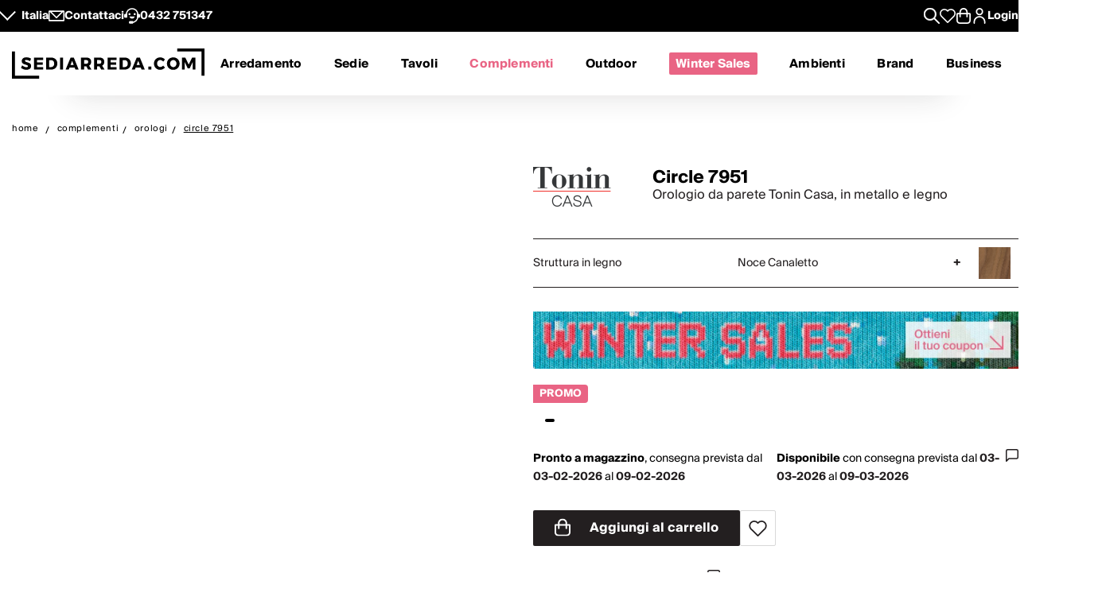

--- FILE ---
content_type: text/html; charset=utf-8
request_url: https://www.sediarreda.com/it/p-to7951ci-tonin-casa-circle-7951
body_size: 31552
content:


<!DOCTYPE html>
<html lang="it" > 
<head>

  		<!-- Meta Template product.tpl -->
	  <title>Circle 7951 - Orologio da parete Tonin Casa, in metallo e legno | Sediarreda.com</title>  
  <meta name="description" content="Circle 7951, Orologio da parete Tonin Casa, in metallo e legno: acquistalo ora su Sediarreda. Promozioni ed offerte speciali tutto l'anno!" />


  	
  <meta http-equiv="Content-Type" 		content="text/html; charset=utf-8" />
  <meta http-equiv="X-UA-Compatible" 	content="IE=edge">
  <meta content="width=device-width, initial-scale=1, minimum-scale=1.0" name="viewport" />
  <meta name="theme-color" 				content=“#FFFFFF”>
	
  
   
	

<!-- canonical -->
<link rel="canonical" href="https://www.sediarreda.com/it/p-to7951ci-tonin-casa-circle-7951" />

<!-- alternate -->
<link rel="alternate" hreflang="it"	href="https://www.sediarreda.com/it/p-to7951ci-tonin-casa-circle-7951" />
<link rel="alternate" hreflang="en"	href="https://www.sediarreda.com/en/p-to7951ci-tonin-casa-circle-7951" />
<link rel="alternate" hreflang="de"	href="https://www.sediarreda.com/de/p-to7951ci-tonin-casa-circle-7951" />
<link rel="alternate" hreflang="fr"	href="https://www.sediarreda.com/fr/p-to7951ci-tonin-casa-circle-7951" />
<link rel="alternate" hreflang="es"	href="https://www.sediarreda.com/es/p-to7951ci-tonin-casa-circle-7951" />
<link rel="alternate" hreflang="x-default"	href="https://www.sediarreda.com/en/p-to7951ci-tonin-casa-circle-7951" /> 
	

<!-- preconnect -->

<link rel="preconnect" href="https://cdns.sediarreda.com/" 	/>
<link rel="preconnect" href="https://api.clerk.io/"  		/><link rel="preconnect" href="https://cdn.iubenda.com/" 	/><link rel="preload" as="image" href="https://cdns.sediarreda.com/img/668501ea5b/circle-7951-orologio-da-parete-in-metallo-e-legno-di-rovere-termotrattato.jpg">	

<!-- icons -->
<link type="image/x-icon" href="https://www.sediarreda.com/favicon.ico" rel="icon" />
<link type="image/x-icon" href="https://www.sediarreda.com/favicon.ico" rel="shortcut icon" />

<link rel="apple-touch-icon" href="https://www.sediarreda.com/apple-touch-icon.png">
<link rel="icon" type="image/png" href="https://www.sediarreda.com/favicon-16x16.png" sizes="16x16">
<link rel="icon" type="image/png" href="https://www.sediarreda.com/favicon-32x32.png" sizes="32x32">
<link rel="icon" type="image/png" href="https://www.sediarreda.com/favicon-96x96.png" sizes="96x96">
<link rel="icon" type="image/png" href="https://www.sediarreda.com/android-chrome-192x192.png" sizes="192x192">
<link rel="icon" type="image/png" href="https://www.sediarreda.com/android-chrome-512x512.png" sizes="512x512">

<link rel="manifest" href="https://www.sediarreda.com/content/manifest/manifest.json" />	
	

<!-- css -->
<link rel="stylesheet" href="https://cdns.sediarreda.com/content/templates/sa-h/assets/css/compiled/sa-style.css?v=8">	
	


    
<!-- al autoloadCss from 2026/01wsales/loader -->
 <style> .product-item[data-label]::before, .product__string-promo { padding: 4px 8px; border-top-right-radius: 4px; border-bottom-right-radius: 4px; margin-right: 4px; } .product__promo { margin: 0; text-transform: uppercase; font-weight: 700; } .sa-catalog-percent { background-color: #000; color: #fff !important; border-radius: 4px; font-weight: bold; } #countdown { width:350px; margin:10px auto; } @media screen and (max-width: 375px){ #countdown{width:100%;} } #countdown .cont-days { display: none !important;} #countdown .cd-separator { width: 15px;} #countdown .ctd-col {color: #fff !important;} #modal-nsl .sa-modal { background-image: url(https://cdns.sediarreda.com/content/templates/sa-h/autoload/2026/01wsales/assets/background-popup-nl.jpg) !important; } .countdown__cart .cd_numbers {font-size: 1.5rem !important;} #modal-nsl .sa-modal .sa-modal-body > p { color: #fff; } #modal-nsl .sa-modal form button::after { position: relative; } #modal-nsl .sa-checkbox--label { color: #fff; } #modal-nsl .sa-checkbox--custom { background-color: rgb(256,256,256, 0.7); } </style> 
<!-- la -->

 


	

	
			
		<!-- Google Tag Manager -->
		<script>(function(w,d,s,l,i){
				w[l]=w[l]||[];
				w[l].push({'gtm.start':new Date().getTime(),event:'gtm.js', 'SA-privacy-1':true, 'SA-privacy-2':false, 'SA-privacy-3':false, 'SA-privacy-4':false, 'SA-privacy-5':false});
				var f=d.getElementsByTagName(s)[0],j=d.createElement(s),dl=l!='dataLayer'?'&l='+l:'';
				j.async=true;
				j.src='https://www.googletagmanager.com/gtm.js?id='+i+dl;
				f.parentNode.insertBefore(j,f);
		})(window,document,'script','dataLayer','GTM-W2LS82');</script>
		<!-- End Google Tag Manager -->
    	

	   


	

			<script type="text/javascript">
			var _iub = _iub || [];
			_iub.csConfiguration = {
				"gdprAppliesGlobally":true,
				"consentOnContinuedBrowsing":false,
				"lang":"it",
				"siteId":2182221,
				"floatingPreferencesButtonDisplay":false,
				"perPurposeConsent":true,
				"purposes": "1, 2, 4, 5",
				"cookiePolicyId":81205071, 
				"askConsentAtCookiePolicyUpdate": true,
				"priorConsent": true,
				"banner":{
					"slideDown":false,
					"acceptButtonDisplay":true,
					"customizeButtonDisplay":true,
					"acceptButtonColor":"#231f20",
					"acceptButtonCaptionColor":"white",
					"customizeButtonColor":"#ffffff",
					"customizeButtonCaptionColor":"#4D4D4D",
					"rejectButtonDisplay":true,
					"rejectButtonColor":"#231f20",
					"rejectButtonCaptionColor":"white",
					"position":"bottom",
					"textColor":"black",
					"listPurposes":true,
					"explicitWithdrawal":true,
					"backgroundColor":"#f2f2f2"
								 }
			   };
		</script>
		<script type="text/javascript" src="//cdn.iubenda.com/cs/iubenda_cs.js" charset="UTF-8" async></script>
		<script type="text/javascript">
			var _iub = _iub || {}; 
			_iub.cons_instructions = _iub.cons_instructions || []; 
			_iub.cons_instructions.push(["init", {api_key: "ApS8FMyOwat0X7UWvLmNeNhRWmPHwPrJ"}]);
		</script>
		<script type="text/javascript" src="https://cdn.iubenda.com/cons/iubenda_cons.js" async></script>
		 
	
	

	

 
	

								
				<!-- helloretail script START -->
				<script async src="https://helloretailcdn.com/helloretail.js"></script>
				<script>
					window.hrq = window.hrq || [];
					hrq.push(['init', {websiteUuid: '62655fe8-4960-4165-8b6b-9a71188f46cc'}]);
				</script>
				<!-- helloretail script END -->
			
		
 
	
	

	
			
					<script src="https://cdn.scalapay.com/js/scalapay-widget/webcomponents-bundle.js"></script>
			<script src="https://cdn.scalapay.com/js/scalapay-widget/scalapay-widget.js"></script>
			
 	
	

	
	<script type="text/javascript" src="//widget.trustpilot.com/bootstrap/v5/tp.widget.bootstrap.min.js" async></script>
 





   	    	<meta property="og:title" content="Tonin Casa - Circle 7951"/>
        <meta property="og:type" content="product" />
	<meta property="og:url"  content="https://www.sediarreda.com/it/p-to7951ci-tonin-casa-circle-7951" />
    <meta property="og:description" content="Orologio da parete Tonin Casa, in metallo e legno" />
    <meta property="og:image" content="https://www.sediarreda.com/img/41dc01ea5b00fa/circle-7951-orologio-da-parete-in-metallo-e-legno-di-rovere-termotrattato.jpg" />
    <meta property="og:site_name" content="Sediarreda.com" />
	<link rel="image_src" type="image/jpeg" href="https://www.sediarreda.com/img/41dc01ea5b00fa/circle-7951-orologio-da-parete-in-metallo-e-legno-di-rovere-termotrattato.jpg" />







 

</head>

<body class="" itemscope="" itemtype="https://schema.org/WebPage" >


	

	
			
		<!-- Google Tag Manager (noscript) -->
		<noscript><iframe src="https://www.googletagmanager.com/ns.html?id=GTM-W2LS82"
		height="0" width="0" style="display:none;visibility:hidden"></iframe></noscript>
		<!-- End Google Tag Manager (noscript) -->
    	

	<script>
		window.dataLayer = window.dataLayer || [];
		
		
				
							
				dataLayer.push({
					'google_tag_params': { 
						'ecomm_pagetype': 'product',
						'ecomm_prodid': 'TO7951CIIT', 
						'ecomm_totalvalue': '535.50'
					 } 
				});		
					
					
		
            
            dataLayer.push({
				'event': 'SA-EnhancedEvent',
				'SA-EnhancedType':'SA-ProductDetail',
                'ecommerce': {
                    'detail': {
                        'products': [{   'name': 'Circle 7951', 
									 'id': 'TO7951CI', 
									  'price': '535.50', 
									  'brand': 'TONIN CASA'   }]
                    }
                }
            });
            
			
		
		  
	</script>
    
    
       


 

<!-- o header -->
<header class="header">
  	
  	<section class="header_service">
  <div class="header_service--wrapper">
		<div class="sa-row lp-mb0">
			<div class="col-6 col-pt-half d-flex sa-pt-hide">
				
				
				<button class="localization-cta" data-toggle="modal" data-target="#language-selector" data-modal-lang="modal-language-selector">
					Italia
				</button>
				
				
				<div class="header_service--mail">
					 <a href="mailto:info@sediarreda.com" >
<svg xmlns="http://www.w3.org/2000/svg" viewBox="0 0 38 25.36">
	<g>
		<rect x="1.5" y="1.5" width="35" height="22.36" fill="none" stroke="#fff" stroke-linecap="round" stroke-linejoin="round" stroke-width="3"/>
		<polyline points="3.83 1.8 19.05 17.02 34.47 1.61" fill="none" stroke="#fff" stroke-linecap="round" stroke-linejoin="round" stroke-width="3"/>
	</g>
</svg><span>Contattaci</span></a>
				</div>
				
				<div class="header_service--support">

					<a href="https://www.sediarreda.com/it/contatti">
<svg xmlns="http://www.w3.org/2000/svg" viewBox="0 0 38.57 38.07">
	<g>
		<g>
			<path d="M13.01,21.18c.61,1.74,1.93,3.16,3.62,3.89,.84,.37,1.75,.55,2.66,.55s1.81-.18,2.66-.55c1.69-.74,3.01-2.16,3.62-3.89l.18-.51H12.83l.18,.51Z"/>
			<path d="M15.47,14.77c0-1.36-1.11-2.48-2.47-2.48s-2.48,1.11-2.48,2.48,1.11,2.48,2.48,2.48,2.47-1.11,2.47-2.48"/>
			<path d="M28.05,14.77c0-1.36-1.11-2.48-2.48-2.48s-2.47,1.11-2.47,2.48,1.11,2.48,2.47,2.48,2.48-1.11,2.48-2.48"/>
			<path d="M19.29,34.75c7.61,0,13.78-6.17,13.78-13.78v-5.69c0-7.61-6.17-13.78-13.78-13.78S5.51,7.67,5.51,15.28v6.57" fill="none" stroke="#fff" stroke-miterlimit="10" stroke-width="3"/>
			<rect x="13.28" y="32.93" width="7.52" height="3.64" rx="1.07" ry="1.07" stroke="#fff" stroke-miterlimit="10" stroke-width="3"/>
			<path d="M.35,16.9H6.66v2.94c0,.59-.48,1.07-1.07,1.07H1.41c-.59,0-1.07-.48-1.07-1.07v-2.94H.35Z" transform="translate(22.41 15.4) rotate(90)" stroke="#fff" stroke-miterlimit="10" stroke-width="3"/>
			<path d="M32.98,16.9h4.18c.59,0,1.07,.48,1.07,1.07v2.94h-6.31v-2.94c0-.59,.48-1.07,1.07-1.07Z" transform="translate(53.97 -16.17) rotate(90)" stroke="#fff" stroke-miterlimit="10" stroke-width="3"/>
		</g>
	</g>
</svg>
										
							
							<span>0432&nbsp;751347</span>
											</a>
				</div><!-- end:: header_service--support-->	
				
			</div><!-- end:: col-6-->
			
			
			
			<div class="col-6 col-pt-half d-flex align-items-center justify-cont-end header_service--icons sa-pt-hide">
				
				
				<div class="header_service--search">
					<button  class="search-cta" aria-label="Apre modulo ricerca">
						
  						

<svg xmlns="http://www.w3.org/2000/svg" viewBox="0 0 38 38">
	<g >
		<path d="M37.56,35.44l-11.12-11.12c2.1-2.57,3.36-5.85,3.36-9.42C29.8,6.68,23.12,0,14.9,0S0,6.68,0,14.9s6.68,14.9,14.9,14.9c3.57,0,6.85-1.26,9.42-3.36l11.12,11.12c.29,.29,.68,.44,1.06,.44s.77-.15,1.06-.44c.59-.59,.59-1.54,0-2.12ZM3,14.9C3,8.34,8.34,3,14.9,3s11.9,5.34,11.9,11.9-5.34,11.9-11.9,11.9S3,21.46,3,14.9Z"/>
	</g>
</svg>
					</button>
				</div>
				
				
				<div class="header_service--wishlist">
					<button onclick="location.href='https://www.sediarreda.com/it/mysa/wishlist'" aria-label="Whislist prodotti" title="Whishlist" style="padding-top: 3px;">
						
  					    

<svg  xmlns="http://www.w3.org/2000/svg" viewBox="0 0 38 33.99">
	<path d="M19,32.49L4.35,18.09c-1.84-1.84-2.85-4.28-2.85-6.87C1.5,5.86,5.86,1.5,11.22,1.5c3.1,0,5.95,1.45,7.78,3.91,1.83-2.47,4.68-3.91,7.78-3.91,5.36,0,9.72,4.36,9.72,9.72,0,2.59-1.01,5.03-2.84,6.86l-14.66,14.41Z" fill="none" stroke-linecap="round" stroke-linejoin="round" stroke-width="3"/>
</svg>
					</button>
				</div>
				
				
				
				<div class="header_service--cart">
					<a href="https://www.sediarreda.com/it/index.php?pAct=ord01"  class="cart-cta" >
						
  					
<svg xmlns="http://www.w3.org/2000/svg" viewBox="0 0 53.78 60" aria-labelledby="title">
	<title id="title">Cart</title>
	<path d="M49.87,18.86h-7.45v-3.33c0-8.57-6.97-15.53-15.53-15.53S11.36,6.97,11.36,15.53v3.33H3.91c-2.16,0-3.91,1.75-3.91,3.91v24.43c0,7.06,5.74,12.8,12.8,12.8h28.19c7.06,0,12.8-5.74,12.8-12.8V22.77c0-2.16-1.75-3.91-3.91-3.91m-33.23-3.33c0-5.65,4.6-10.25,10.25-10.25s10.25,4.6,10.25,10.25v3.33H16.64v-3.33Zm31.86,31.67c0,4.14-3.37,7.52-7.52,7.52H12.8c-4.15,0-7.52-3.37-7.52-7.52V24.14h6.08v8.91c0,1.46,1.18,2.64,2.64,2.64s2.64-1.18,2.64-2.64v-8.91h20.5v8.91c0,1.46,1.18,2.64,2.64,2.64s2.64-1.18,2.64-2.64v-8.91h6.08v23.06Z" />
</svg>
					</a>
				</div>	
			
				
				<div class="header_service--login ">
					
				 
				 						<a href="https://www.sediarreda.com/it/mysa" rel="nofollow">
							
<svg xmlns="http://www.w3.org/2000/svg" width="32" height="32" viewBox="0 0 44.75 60">
	<path d="M22.38,30.62C10.04,30.62,0,40.66,0,52.99v4.4c0,1.44,1.17,2.61,2.61,2.61s2.61-1.17,2.61-2.61v-4.4c0-9.46,7.7-17.16,17.16-17.16s17.16,7.7,17.16,17.16v4.4c0,1.44,1.17,2.61,2.61,2.61s2.61-1.17,2.61-2.61v-4.4c0-12.34-10.04-22.38-22.37-22.38" /><path d="M22.38,27.64c7.62,0,13.82-6.2,13.82-13.82S29.99,0,22.38,0,8.56,6.2,8.56,13.82s6.2,13.82,13.82,13.82m0-22.42c4.74,0,8.6,3.86,8.6,8.6s-3.86,8.6-8.6,8.6-8.6-3.86-8.6-8.6,3.86-8.6,8.6-8.6"/>
</svg>

							<span class="sa-hide-mob">Login</span>
						</a>
				 					
				
				</div>				
					
			</div>
			
			
			<div class="col-full only-mobile">
				
				

	<div class="header_service--mobile ">


	<div class="d-flex header_service--lang">
		<button class="localization-cta" data-toggle="modal" data-target="#language-selector" data-modal-lang="modal-language-selector">
			
			ITA
		</button>
				
				
				<div class="header_service--mail">
					<a href="mailto:info@sediarreda.com" class="sa-visible-dsk">
						
						
<svg xmlns="http://www.w3.org/2000/svg" viewBox="0 0 38 25.36">
	<g>
		<rect x="1.5" y="1.5" width="35" height="22.36" fill="none" stroke="#fff" stroke-linecap="round" stroke-linejoin="round" stroke-width="3"/>
		<polyline points="3.83 1.8 19.05 17.02 34.47 1.61" fill="none" stroke="#fff" stroke-linecap="round" stroke-linejoin="round" stroke-width="3"/>
	</g>
</svg>
					</a>
				</div>
		
		
				<div class="header_service--support">
											<a href="tel:+390432751347" title="+390432751347" >0432&nbsp;751347</a>
										 
				</div><!-- end:: header_service--support-->	
		
	</div><!-- fine prima colonna -->
	

	
	<div class="d-flex justify-cont-end header_service--icons">
		
		
				<div class="header_service--login " >
					<a href="https://www.sediarreda.com/it/mysa" rel="nofollow" >
						
						
<svg xmlns="http://www.w3.org/2000/svg" width="32" height="32" viewBox="0 0 44.75 60">
	<path d="M22.38,30.62C10.04,30.62,0,40.66,0,52.99v4.4c0,1.44,1.17,2.61,2.61,2.61s2.61-1.17,2.61-2.61v-4.4c0-9.46,7.7-17.16,17.16-17.16s17.16,7.7,17.16,17.16v4.4c0,1.44,1.17,2.61,2.61,2.61s2.61-1.17,2.61-2.61v-4.4c0-12.34-10.04-22.38-22.37-22.38" /><path d="M22.38,27.64c7.62,0,13.82-6.2,13.82-13.82S29.99,0,22.38,0,8.56,6.2,8.56,13.82s6.2,13.82,13.82,13.82m0-22.42c4.74,0,8.6,3.86,8.6,8.6s-3.86,8.6-8.6,8.6-8.6-3.86-8.6-8.6,3.86-8.6,8.6-8.6"/>
</svg>

					</a>
				</div>
				
				
				<div class="header_service--wishlist">
					<a href="https://www.sediarreda.com/it/mysa/wishlist" aria-label="Open Whishlist Page" title="Whishlist">
						
  					

<svg  xmlns="http://www.w3.org/2000/svg" viewBox="0 0 38 33.99">
	<path d="M19,32.49L4.35,18.09c-1.84-1.84-2.85-4.28-2.85-6.87C1.5,5.86,5.86,1.5,11.22,1.5c3.1,0,5.95,1.45,7.78,3.91,1.83-2.47,4.68-3.91,7.78-3.91,5.36,0,9.72,4.36,9.72,9.72,0,2.59-1.01,5.03-2.84,6.86l-14.66,14.41Z" fill="none" stroke-linecap="round" stroke-linejoin="round" stroke-width="3"/>
</svg>
					</a>
				</div>
				
				
				<div class="header_service--cart">
					<a href="https://www.sediarreda.com/it/index.php?pAct=ord01"  class="cart-cta" >
						
  					
<svg xmlns="http://www.w3.org/2000/svg" viewBox="0 0 53.78 60" aria-labelledby="title">
	<title id="title">Cart</title>
	<path d="M49.87,18.86h-7.45v-3.33c0-8.57-6.97-15.53-15.53-15.53S11.36,6.97,11.36,15.53v3.33H3.91c-2.16,0-3.91,1.75-3.91,3.91v24.43c0,7.06,5.74,12.8,12.8,12.8h28.19c7.06,0,12.8-5.74,12.8-12.8V22.77c0-2.16-1.75-3.91-3.91-3.91m-33.23-3.33c0-5.65,4.6-10.25,10.25-10.25s10.25,4.6,10.25,10.25v3.33H16.64v-3.33Zm31.86,31.67c0,4.14-3.37,7.52-7.52,7.52H12.8c-4.15,0-7.52-3.37-7.52-7.52V24.14h6.08v8.91c0,1.46,1.18,2.64,2.64,2.64s2.64-1.18,2.64-2.64v-8.91h20.5v8.91c0,1.46,1.18,2.64,2.64,2.64s2.64-1.18,2.64-2.64v-8.91h6.08v23.06Z" />
</svg>
					</a>
				</div>	
	
	</div><!-- fine terza colonna -->
				
				
				
				
				
</div><!-- end::header_service--mobile -->
	
			</div><!-- end mobile service -->
			
		</div><!-- end::sa-row -->
	</div><!-- end::wrapper--content -->
</section>


	
	<!-- o header__navigation -->
<div class="header__navigation">

				<!-- o main logo -->
	<div class="header__navigation-logo_wrapper d-flex align-items-center">

		<a href="https://www.sediarreda.com/it/">
			
			 
				<img src="https://cdns.sediarreda.com/content/templates/sa-h/assets/images/sediarreda.svg" alt="Sediarreda.com" width="242" height="38" class="sa_logo-big">
				<img src="https://cdns.sediarreda.com/content/templates/sa-h/assets/images/logo_samob_min.svg" alt="Sediarreda.com" class="sa_logo-mini" width="242" height="38" style="display:none">
			 
		</a>
		   
			<div class="nav-alert">
				<div class="nav-alert__ctas">
					<a href="https://www.sediarreda.com/it/" class="button button--outline nav-alert__go">Home</a>
					<a href="https://www.sediarreda.com/it/index.php?pAct=ord01" class="button button--outline nav-alert__go">Carrello</a>
					<button class="button button--outline nav-alert__cancel">Resta qui</button>
				</div>
			</div>   
			

		
		<!-- o header icons mob -->
<div class="header__navigation--icons">

			
			<button class="search-cta" aria-label="Apre modulo ricerca">
				
  				

<svg xmlns="http://www.w3.org/2000/svg" viewBox="0 0 38 38">
	<g >
		<path d="M37.56,35.44l-11.12-11.12c2.1-2.57,3.36-5.85,3.36-9.42C29.8,6.68,23.12,0,14.9,0S0,6.68,0,14.9s6.68,14.9,14.9,14.9c3.57,0,6.85-1.26,9.42-3.36l11.12,11.12c.29,.29,.68,.44,1.06,.44s.77-.15,1.06-.44c.59-.59,.59-1.54,0-2.12ZM3,14.9C3,8.34,8.34,3,14.9,3s11.9,5.34,11.9,11.9-5.34,11.9-11.9,11.9S3,21.46,3,14.9Z"/>
	</g>
</svg>
			</button>
			
			
			<span id="sa-menumob" class="header__cta tsvg">
				
  				
<svg xmlns="http://www.w3.org/2000/svg" viewBox="0 0 38.47 30.02">
	<g>
		<g >
			<g>
				<path d="M36.97,3H1.5c-.83,0-1.5-.67-1.5-1.5S.67,0,1.5,0H36.97c.83,0,1.5,.67,1.5,1.5s-.67,1.5-1.5,1.5Z"/>
			</g>
			<g>
				<path d="M36.97,16.73H1.5c-.83,0-1.5-.67-1.5-1.5s.67-1.5,1.5-1.5H36.97c.83,0,1.5,.67,1.5,1.5s-.67,1.5-1.5,1.5Z"/>
			</g>
			<g>
				<path d="M36.97,30.02H1.5c-.83,0-1.5-.67-1.5-1.5s.67-1.5,1.5-1.5H36.97c.83,0,1.5,.67,1.5,1.5s-.67,1.5-1.5,1.5Z"/>
			</g>
		</g>
	</g>
</svg>
			</span>

</div>
<!-- c header icons mob -->
	</div>
	<!-- c main logo -->
		
	<!-- o mm -->
	<nav class="navigation">
		<ul class="navigation__list" id="mobile-navigation">

				
				<!-- mm__arredamento -->
				<li class="navigation__item "  data-subnavigation="#furniture" >
					<div class="nav_link_wrapper">
						<a href="https://www.sediarreda.com/it/arredamento" >Arredamento
							
							<img src="https://www.sediarreda.com/content/templates/sa-h/assets/images/ui/arrow_right.svg" alt="prev" class="sa-show-mob">
						</a>
						
						<button class="mobile-navigation__button sa-toggle-menumobile" data-target="#furniture" aria-expanded="false" aria-label="Arredamento" aria-controls="furniture"></button>
					</div>
					<div class="sub_nav" id="furniture">
						<div class="subnavigation__inner"> 
	
	<div class="sa_menublock megamenu__mobhide first-level" >
		
		<div class="subnavigation__title subnavigation__back" ><button class="sa-toggle-menumobile"  style="height: 100%; width: 100%;" data-target="#furniture"  aria-expanded="false"  aria-controls="furniture"><img class="sa-toggle-menumobile__back" src="https://www.sediarreda.com/content/templates/sa-h/assets/images/ui/arrow_left.svg" alt="prev"></button></div>
	</div>
	
	
	<div class="sa_menublock--img ">
		
	
			
<!-- al mmBannerAll from 2026/01wsales/loader -->
 <a href="https://www.sediarreda.com/it/promo?ordby=6" title=""> <img src="https://cdns.sediarreda.com/content/templates/sa-h/autoload/2026/01wsales/assets/megamenu-wintersales.jpg" alt="Winter Sales" loading="lazy"> </a> 
<!-- la -->

			
	</div>	
	
	
	
	
	
	<!-- col i -->
	<div class="sa_menublock ">
		
		<p class="subnavigation__title first-level">
    		Sedie e tavoli
			
			
<button class="mobile-navigation__button sa-toggle-menumobile" data-toggle="collapse" data-target="#sedtav" aria-expanded="false" aria-controls="sedtav"></button>
<img class="sa-show-mob megamenu__next-level" src="https://www.sediarreda.com/content/templates/sa-h/assets/images/ui/arrow_right.svg" alt="next">
        </p>
		
		<div class="subnavigation__menu-wrapper" id="sedtav">
			
			<div class="subnavigation__title subnavigation__back" ><button class="sa-toggle-menumobile"  style="height: 100%; width: 100%;" data-target="#sedtav"  aria-expanded="false"  aria-controls="sedtav"><img class="sa-toggle-menumobile__back" src="https://www.sediarreda.com/content/templates/sa-h/assets/images/ui/arrow_left.svg" alt="prev"></button></div>
						
			<ul class="subnavigation__menu ">
				<li class="subnavigation__item"><a href="https://www.sediarreda.com/it/sedie-e-tavoli/sedie" title="">Sedie</a></li>
				<li class="subnavigation__item"><a href="https://www.sediarreda.com/it/sedie-e-tavoli/sgabelli" title="">Sgabelli</a></li>
				<li class="subnavigation__item"><a href="https://www.sediarreda.com/it/sedie-e-tavoli/panche" title="">Panche</a></li>
				<li class="subnavigation__item"><a href="https://www.sediarreda.com/it/sedie-e-tavoli/tavoli" title="">Tavoli</a></li>
				<li class="subnavigation__item"><a href="https://www.sediarreda.com/it/sedie-e-tavoli/tavolini-salotto" title="">Tavolini salotto</a></li>
				<li class="subnavigation__item"><a href="https://www.sediarreda.com/it/sedie-e-tavoli/consolle" title="">Consolle</a></li>
				<li class="subnavigation__item"><a href="https://www.sediarreda.com/it/ufficio/scrivanie" title="">Scrivanie</a></li>
			</ul>
		</div>
	
	</div>
	
	
	
	<!-- col ii -->
	<div class="sa_menublock ">
		<p class="subnavigation__title first-level">
     	<a href="https://www.sediarreda.com/it/poltrone-e-divani" title="">Poltrone e divani</a> 
      	
				
<button class="mobile-navigation__button sa-toggle-menumobile" data-toggle="collapse" data-target="#poltdiv" aria-expanded="false" aria-controls="poltdiv"></button>
<img class="sa-show-mob megamenu__next-level" src="https://www.sediarreda.com/content/templates/sa-h/assets/images/ui/arrow_right.svg" alt="next">
			</p>
		
		<div class="subnavigation__menu-wrapper" id="poltdiv">
			
			<div class="subnavigation__title subnavigation__back" ><button class="sa-toggle-menumobile"  style="height: 100%; width: 100%;" data-target="#poltdiv"  aria-expanded="false"  aria-controls="poltdiv"><img class="sa-toggle-menumobile__back" src="https://www.sediarreda.com/content/templates/sa-h/assets/images/ui/arrow_left.svg" alt="prev"></button></div>	
			
			
			<p class="subnavigation__title subnavigation__title-mobile">
				<a href="https://www.sediarreda.com/it/poltrone-e-divani" title="">Vedi tutto in poltrone e divani</a>
			</p>
			
			<ul class="subnavigation__menu">
				<li class="subnavigation__item"><a href="https://www.sediarreda.com/it/poltrone-e-divani/poltrone" title="">Poltrone</a></li>
				<li class="subnavigation__item"><a href="https://www.sediarreda.com/it/poltrone-e-divani/divani" title="">Divani</a></li>
				<li class="subnavigation__item"><a href="https://www.sediarreda.com/it/poltrone-e-divani/divani-letto" title="">Divani letto</a></li>
				<li class="subnavigation__item"><a href="https://www.sediarreda.com/it/poltrone-e-divani/pouf" title="">Pouf</a></li>
				<li class="subnavigation__item"><a href="https://www.sediarreda.com/it/poltrone-e-divani/chaise-longue" title="">Chaise longue</a></li>
				<li class="subnavigation__item"><a href="https://www.sediarreda.com/it/poltrone-e-divani/relax-e-regolabili" title="">Relax e regolabili</a></li>
     </ul>
		</div>
		
	</div>
	
	
	
	<!-- col iii -->
	<div class="sa_menublock ">
		 <p class="subnavigation__title first-level" >
     	Arredo
			
			
<button class="mobile-navigation__button sa-toggle-menumobile" data-toggle="collapse" data-target="#arredo" aria-expanded="false" aria-controls="arredo"></button>
<img class="sa-show-mob megamenu__next-level" src="https://www.sediarreda.com/content/templates/sa-h/assets/images/ui/arrow_right.svg" alt="next"> 
		 </p>
		
		<div class="subnavigation__menu-wrapper" id="arredo">
			
			<div class="subnavigation__title subnavigation__back" ><button class="sa-toggle-menumobile"  style="height: 100%; width: 100%;" data-target="#arredo"  aria-expanded="false"  aria-controls="arredo"><img class="sa-toggle-menumobile__back" src="https://www.sediarreda.com/content/templates/sa-h/assets/images/ui/arrow_left.svg" alt="prev"></button></div>
						
			<ul class="subnavigation__menu" >
				<li class="subnavigation__item"><a href="https://www.sediarreda.com/it/arredamento/mobili-ingresso" title="">Mobili ingresso</a></li>
				<li class="subnavigation__item"><a href="https://www.sediarreda.com/it/arredamento/scarpiere" title="">Scarpiere</a></li>
				<li class="subnavigation__item"><a href="https://www.sediarreda.com/it/arredamento/librerie-e-pareti-attrezzate" title="">Librerie e pareti attrezzate</a></li>
				<li class="subnavigation__item"><a href="https://www.sediarreda.com/it/arredamento/mobili-componibili" title="">Mobili componibili</a></li>
				<li class="subnavigation__item"><a href="https://www.sediarreda.com/it/arredamento/porta-tv" title="">Porta TV</a></li>
				<li class="subnavigation__item"><a href="https://www.sediarreda.com/it/arredamento/vetrine-soggiorno" title="">Vetrine soggiorno</a></li>
				<li class="subnavigation__item"><a href="https://www.sediarreda.com/it/arredamento/credenze-e-madie" title="">Credenze e madie</a></li>
				<li class="subnavigation__item li-show-mob"><a href="https://www.sediarreda.com/it/arredamento/arredo-bagno" title="">Arredo bagno</a></li>
				<li class="subnavigation__item li-show-mob"><a href="https://www.sediarreda.com/it/arredamento/mobili-lavanderia" title="">Mobili lavanderia</a></li>
				<li class="subnavigation__item li-show-mob"><a href="https://www.sediarreda.com/it/arredamento/letti" title="">Letti</a></li>
				<li class="subnavigation__item li-show-mob"><a href="https://www.sediarreda.com/it/arredamento/materassi-e-reti" title="">Materassi e reti</a></li>
				<li class="subnavigation__item li-show-mob"><a href="https://www.sediarreda.com/it/arredamento/como-e-comodini" title="">Comò e comodini</a></li>
				<li class="subnavigation__item li-show-mob"><a href="https://www.sediarreda.com/it/arredamento/arredamento-bambini" title="">Arredamento Bambini</a></li>
     </ul>
		</div>
		
	</div>
	
	
	
	<!-- col iv -->
	<div class="sa_menublock ">
		
		<ul class="subnavigation__menu subnavigation__menu-notitle br1 sa_hide_mob" id="arredo2" style="margin-top:1.7em;">
				<li class="subnavigation__item"><a href="https://www.sediarreda.com/it/arredamento/arredo-bagno" title="">Arredo bagno</a></li>
				<li class="subnavigation__item"><a href="https://www.sediarreda.com/it/arredamento/mobili-lavanderia" title="">Mobili lavanderia</a></li>
				<li class="subnavigation__item"><a href="https://www.sediarreda.com/it/arredamento/letti" title="">Letti</a></li>
				<li class="subnavigation__item"><a href="https://www.sediarreda.com/it/arredamento/materassi-e-reti" title="">Materassi e reti</a></li>
				<li class="subnavigation__item"><a href="https://www.sediarreda.com/it/arredamento/como-e-comodini" title="">Comò e comodini</a></li>
				<li class="subnavigation__item"><a href="https://www.sediarreda.com/it/arredamento/arredamento-bambini" title="">Arredamento Bambini</a></li>

		</ul>
		
		<p class="subnavigation__title space first-level" >
    		<a href="https://www.sediarreda.com/it/complementi" title="">Complementi</a> 
   		</p>
		
		<p class="subnavigation__title space first-level" >
    		<a href="https://www.sediarreda.com/it/giardino" title="">Outdoor</a> 
    	</p>	
	</div>	
	
	
	
	
	<!-- col v -->
	<div class="sa_menublock ">

		<p class="subnavigation__title first-level" >
    		<a href="https://www.sediarreda.com/it/ufficio" title="">Ufficio</a> 
			
			
<button class="mobile-navigation__button sa-toggle-menumobile" data-toggle="collapse" data-target="#uff" aria-expanded="false" aria-controls="uff"></button>
<img class="sa-show-mob megamenu__next-level" src="https://www.sediarreda.com/content/templates/sa-h/assets/images/ui/arrow_right.svg" alt="next"> 
		</p>
		<div class="subnavigation__menu-wrapper" id="uff">
			
			<div class="subnavigation__title subnavigation__back" ><button class="sa-toggle-menumobile"  style="height: 100%; width: 100%;" data-target="#uff"  aria-expanded="false"  aria-controls="uff"><img class="sa-toggle-menumobile__back" src="https://www.sediarreda.com/content/templates/sa-h/assets/images/ui/arrow_left.svg" alt="prev"></button></div>
						
			
			<p class="subnavigation__title subnavigation__title-mobile">
				<a href="https://www.sediarreda.com/it/ufficio" title="" >Vedi tutto ufficio</a>
			</p>
			
			
			<ul class="subnavigation__menu" >
				<li class="subnavigation__item"><a href="https://www.sediarreda.com/it/ufficio/sedie-operative" title="">Sedie operative</a></li>
				<li class="subnavigation__item"><a href="https://www.sediarreda.com/it/ufficio/poltrone-direzionali-ufficio" title="">Poltrone Direzionali Ufficio</a></li>
				<li class="subnavigation__item"><a href="https://www.sediarreda.com/it/ufficio/sedie-d-attesa-e-conferenza" title="">Sedie d'attesa e conferenza</a></li>
				<li class="subnavigation__item"><a href="https://www.sediarreda.com/it/ufficio/scrivanie" title="">Scrivanie</a></li>
				<li class="subnavigation__item"><a href="https://www.sediarreda.com/it/ufficio/sgabelli-da-ufficio" title="">Sgabelli da ufficio</a></li>
				<li class="subnavigation__item"><a href="https://www.sediarreda.com/it/ufficio/tavoli-riunione" title="">Tavoli riunione</a></li>
				<li class="subnavigation__item"><a href="https://www.sediarreda.com/it/ufficio/mobili-ufficio" title="">Mobili ufficio</a></li>
				<li class="subnavigation__item"><a href="https://www.sediarreda.com/it/ufficio/complementi-per-l-ufficio" title="">Complementi per l'ufficio</a></li>
				<li class="subnavigation__item"><a href="https://www.sediarreda.com/it/ufficio/mobili-reception" title="">Mobili reception</a></li>
				<li class="subnavigation__item"><a href="https://www.sediarreda.com/it/ufficio/poltrone-e-divani-per-ufficio" title="">Poltrone e divani per ufficio</a></li>
			</ul>
		</div>

		
		
	</div>	

	
	<!-- col vi -->
	<div class="sa_menublock ">
    	<p class="subnavigation__title space first-level" >
    		<a href="https://www.sediarreda.com/it/pro" title="" class="sa_menu-businessLabel">Business</a> 
   		</p> 

	
		
		<p class="subnavigation__title space first-level" >
    		<a href="https://www.sediarreda.com/it/gift-cards" title="">Gift cards</a> 
    	</p>
		
					<p class="subnavigation__title space first-level" >
				<a href="https://www.sediarreda.com/it/consulenza" title="" >Consulenza interior</a> 
			</p>	
				
					<p class="subnavigation__title space first-level" >
				<a href="https://www.sediarreda.com/it/lista-nozze-online" title="" >Lista nozze</a> 
			</p>	
				
    	<p class="subnavigation__title space first-level" >
			<a href="https://www.sediarreda.com/it/magazine" title="" ><span style="font-weight: 400;">mydesign</span><strong>magazine</strong></a> 
   		</p> 
		
	</div>		
	
	
</div><!-- end::subnavigation__inner -->


					</div> 
				</li>	

														
				<!-- mm__sedie -->
				<li class="navigation__item " data-subnavigation="#chairs" >
					<div class="nav_link_wrapper">
						<a href="https://www.sediarreda.com/it/sedie-e-tavoli/sedie" >		Sedie
							
							<img src="https://www.sediarreda.com/content/templates/sa-h/assets/images/ui/arrow_right.svg" alt="prev" class="sa-show-mob">
						</a>
						<button class="mobile-navigation__button sa-toggle-menumobile" data-target="#chairs" aria-expanded="false" aria-controls="chairs" aria-label="Sedie"></button>
					</div>
					<div class="sub_nav" id="chairs" >
						 


<div class="subnavigation__inner">
	<div class="sa_menublock megamenu__mobhide first-level" >
		
		<div class="subnavigation__title subnavigation__back" ><button class="sa-toggle-menumobile"  style="height: 100%; width: 100%;" data-target="#chairs"  aria-expanded="false"  aria-controls="chairs"><img class="sa-toggle-menumobile__back" src="https://www.sediarreda.com/content/templates/sa-h/assets/images/ui/arrow_left.svg" alt="prev"></button></div>
	</div>
	
	
	<div class="sa_menublock--img ">
		
	
			
<!-- al mmBannerAll from 2026/01wsales/loader -->
 <a href="https://www.sediarreda.com/it/promo?ordby=6" title=""> <img src="https://cdns.sediarreda.com/content/templates/sa-h/autoload/2026/01wsales/assets/megamenu-wintersales.jpg" alt="Winter Sales" loading="lazy"> </a> 
<!-- la -->

		
	</div>

	<div class="sa_menublock ">
		<p class="subnavigation__title first-level"> 
    	<a href="https://www.sediarreda.com/it/sedie-e-tavoli/sedie" title="">Sedie</a> 
			
			
<button class="mobile-navigation__button sa-toggle-menumobile" data-toggle="collapse" data-target="#sedie" aria-expanded="false" aria-controls="sedie"></button>
<img class="sa-show-mob megamenu__next-level" src="https://www.sediarreda.com/content/templates/sa-h/assets/images/ui/arrow_right.svg" alt="next">
     </p>
		<div class="subnavigation__menu-wrapper" id="sedie">
			
			<div class="subnavigation__title subnavigation__back" ><button class="sa-toggle-menumobile"  style="height: 100%; width: 100%;" data-target="#sedie"  aria-expanded="false"  aria-controls="sedie"><img class="sa-toggle-menumobile__back" src="https://www.sediarreda.com/content/templates/sa-h/assets/images/ui/arrow_left.svg" alt="prev"></button></div>
			
			
			<p class="subnavigation__title subnavigation__title-mobile">
				<a href="https://www.sediarreda.com/it/sedie-e-tavoli/sedie" title="">Vedi tutte le sedie</a>
			</p>
			<ul class="subnavigation__menu" >
				<li class="subnavigation__item"><a href="https://www.sediarreda.com/it/sedie-e-tavoli/sedie/sedie-legno" title="">Sedie legno</a></li>
				<li class="subnavigation__item"><a href="https://www.sediarreda.com/it/sedie-e-tavoli/sedie/sedie-metallo" title="">Sedie metallo</a></li>
				<li class="subnavigation__item"><a href="https://www.sediarreda.com/it/sedie-e-tavoli/sedie/sedie-plastic" title="">Sedie plastic</a></li>
				<li class="subnavigation__item"><a href="https://www.sediarreda.com/it/sedie-e-tavoli/sedie/sedie-pieghevoli" title="">Sedie pieghevoli</a></li>
				<li class="subnavigation__item"><a href="https://www.sediarreda.com/it/sedie-e-tavoli/sedie/sedie-lounge" title="">Sedie lounge</a></li>
				<li class="subnavigation__item"><a href="https://www.sediarreda.com/it/sedie-e-tavoli/sedie/sedie-ergonomiche" title="">Sedie ergonomiche</a></li>
				<li class="subnavigation__item"><a href="https://www.sediarreda.com/it/sedie-e-tavoli/sedie/sedie-da-cucina" title="">Sedie da cucina</a></li>
				<li class="subnavigation__item"><a href="https://www.sediarreda.com/it/sedie-e-tavoli/sedie/sedie-home-office" title="">Sedie home office</a></li>
			</ul>
		</div>
          
	</div>
	
	
	
	<!-- SECONDA COLONNA -->
	<div class="sa_menublock ">
		 <p class="subnavigation__title first-level"> 
    	<a href="https://www.sediarreda.com/it/sedie-e-tavoli/sgabelli" title="">Sgabelli</a> 
			 
				
<button class="mobile-navigation__button sa-toggle-menumobile" data-toggle="collapse" data-target="#sgabelli" aria-expanded="false" aria-controls="sgabelli"></button>
<img class="sa-show-mob megamenu__next-level" src="https://www.sediarreda.com/content/templates/sa-h/assets/images/ui/arrow_right.svg" alt="next">
     </p>
		<div class="subnavigation__menu-wrapper" id="sgabelli">
			
			<div class="subnavigation__title subnavigation__back" ><button class="sa-toggle-menumobile"  style="height: 100%; width: 100%;" data-target="#sgabelli"  aria-expanded="false"  aria-controls="sgabelli"><img class="sa-toggle-menumobile__back" src="https://www.sediarreda.com/content/templates/sa-h/assets/images/ui/arrow_left.svg" alt="prev"></button></div>
			
			
			<p class="subnavigation__title subnavigation__title-mobile">
				<a href="https://www.sediarreda.com/it/sedie-e-tavoli/sgabelli" title="">Vedi tutti gli sgabelli</a> 
			</p>
			<ul class="subnavigation__menu">
				<li class="subnavigation__item"><a href="https://www.sediarreda.com/it/sedie-e-tavoli/sgabelli/sgabelli-legno" title="">Sgabelli legno</a></li>
				<li class="subnavigation__item"><a href="https://www.sediarreda.com/it/sedie-e-tavoli/sgabelli/sgabelli-metallo" title="">Sgabelli metallo</a></li>
				<li class="subnavigation__item"><a href="https://www.sediarreda.com/it/sedie-e-tavoli/sgabelli/sgabelli-plastic" title="">Sgabelli plastic</a></li>
				<li class="subnavigation__item"><a href="https://www.sediarreda.com/it/sedie-e-tavoli/sgabelli/sgabelli-cucina" title="">Sgabelli cucina</a></li>
				<li class="subnavigation__item"><a href="https://www.sediarreda.com/it/sedie-e-tavoli/sgabelli/sgabelli-bassi" title="">Sgabelli bassi</a></li>
			</ul>
		</div>
		
		<p class="subnavigation__title space first-level"> 
    	<a href="https://www.sediarreda.com/it/sedie-e-tavoli/panche" title="">Panche</a> 
     </p>
		
	</div>
	
	<!-- TERZA COLONNA -->
	<div class="sa_menublock ">
		<p class="subnavigation__title sa_hide_mob" >
    	Top Brand 
      <button class="mobile-navigation__button" data-target="#tbsedie" aria-expanded="false" aria-controls="tbsedie"></button>
     </p>
		<div class="subnavigation__menu-wrapper " id="tbsedie">
			
			<div class="subnavigation__title subnavigation__back" ><button class="sa-toggle-menumobile"  style="height: 100%; width: 100%;" data-target="#tbsedie"  aria-expanded="false"  aria-controls="tbsedie"><img class="sa-toggle-menumobile__back" src="https://www.sediarreda.com/content/templates/sa-h/assets/images/ui/arrow_left.svg" alt="prev"></button></div>
			<ul class="subnavigation__menu">
				<li class="subnavigation__item"><a href="https://www.sediarreda.com/it/stores/connubia-calligaris/sedie-e-sgabelli" title="">Connubia Calligaris</a></li>
				<li class="subnavigation__item"><a href="https://www.sediarreda.com/it/stores/kartell/sedie" title="">Kartell</a></li>
				<li class="subnavigation__item"><a href="https://www.sediarreda.com/it/stores/pedrali/sgabelli" title="">Pedrali</a></li>
				<li class="subnavigation__item"><a href="https://www.sediarreda.com/it/stores/scab/sedie" title="">Scab</a></li>
				<li class="subnavigation__item"><a href="https://www.sediarreda.com/it/stores/muuto/sedie-e-sgabelli" title="">Muuto</a></li>
				<li class="subnavigation__item"><a href="https://www.sediarreda.com/it/stores/normann-copenhagen/sedie-e-sgabelli" title="">Normann Copenhagen</a></li>
				<li class="subnavigation__item"><a href="https://www.sediarreda.com/it/stores/varier" title="">Varier</a></li>
				<li class="subnavigation__item"><a href="https://www.sediarreda.com/it/stores/midj/sedie-e-sgabelli" title="">MIDJ</a></li>
     	</ul>
		</div>
		
	</div>
	
</div><!-- end::subnavigation__inner -->
					</div>
				</li>

						                      
				<!-- mm__tavoli -->
				<li class="navigation__item " data-subnavigation="#tables" >
					<div class="nav_link_wrapper">
						<a href="https://www.sediarreda.com/it/sedie-e-tavoli/tavoli" >Tavoli
							
							<img src="https://www.sediarreda.com/content/templates/sa-h/assets/images/ui/arrow_right.svg" alt="prev" class="sa-show-mob">
						</a>
						<button class="mobile-navigation__button sa-toggle-menumobile" data-target="#tables" aria-expanded="false" aria-controls="tables" aria-label="Tavoli"></button>
					</div>
					<div class="sub_nav" id="tables">
						
<div class="subnavigation__inner">
	<div class="sa_menublock megamenu__mobhide first-level" >
		
		<div class="subnavigation__title subnavigation__back" ><button class="sa-toggle-menumobile"  style="height: 100%; width: 100%;" data-target="#tables"  aria-expanded="false"  aria-controls="tables"><img class="sa-toggle-menumobile__back" src="https://www.sediarreda.com/content/templates/sa-h/assets/images/ui/arrow_left.svg" alt="prev"></button></div>
	</div>
	
	
	<div class="sa_menublock--img ">
		
	
			
<!-- al mmBannerAll from 2026/01wsales/loader -->
 <a href="https://www.sediarreda.com/it/promo?ordby=6" title=""> <img src="https://cdns.sediarreda.com/content/templates/sa-h/autoload/2026/01wsales/assets/megamenu-wintersales.jpg" alt="Winter Sales" loading="lazy"> </a> 
<!-- la -->

		
	</div>

	<div class="sa_menublock ">
		<p class="subnavigation__title first-level"> 
    		<a href="https://www.sediarreda.com/it/sedie-e-tavoli/tavoli" title="">Tavoli</a> 
			
			
<button class="mobile-navigation__button sa-toggle-menumobile" data-toggle="collapse" data-target="#tav1" aria-expanded="false" aria-controls="tav1"></button>
<img class="sa-show-mob megamenu__next-level" src="https://www.sediarreda.com/content/templates/sa-h/assets/images/ui/arrow_right.svg" alt="next">
    	</p>
		<div class="subnavigation__menu-wrapper" id="tav1">
			
			<div class="subnavigation__title subnavigation__back" ><button class="sa-toggle-menumobile"  style="height: 100%; width: 100%;" data-target="#tav1"  aria-expanded="false"  aria-controls="tav1"><img class="sa-toggle-menumobile__back" src="https://www.sediarreda.com/content/templates/sa-h/assets/images/ui/arrow_left.svg" alt="prev"></button></div>
			
			<p class="subnavigation__title subnavigation__title-mobile">
				<a href="https://www.sediarreda.com/it/sedie-e-tavoli/tavoli" title="">Vedi tutti i tavoli</a>
			</p>
			<ul class="subnavigation__menu">
				<li class="subnavigation__item"><a href="https://www.sediarreda.com/it/sedie-e-tavoli/tavoli/tavoli-legno" title="">Tavoli legno</a></li>
				<li class="subnavigation__item"><a href="https://www.sediarreda.com/it/sedie-e-tavoli/tavoli/tavoli-metallo" title="">Tavoli metallo</a></li>
				<li class="subnavigation__item"><a href="https://www.sediarreda.com/it/sedie-e-tavoli/tavoli/tavoli-di-plastica" title="">Tavoli di Plastica</a></li>
				<li class="subnavigation__item"><a href="https://www.sediarreda.com/it/sedie-e-tavoli/tavoli/tavoli-vetro" title="">Tavoli vetro</a></li>
				<li class="subnavigation__item"><a href="https://www.sediarreda.com/it/sedie-e-tavoli/tavoli/tavoli-allungabili" title="">Tavoli allungabili</a></li>
				<li class="subnavigation__item"><a href="https://www.sediarreda.com/it/sedie-e-tavoli/tavoli/tavoli-pieghevoli" title="">Tavoli pieghevoli</a></li>
				<li class="subnavigation__item"><a href="https://www.sediarreda.com/it/sedie-e-tavoli/tavoli/tavoli-da-cucina" title="">Tavoli da cucina</a></li>
				<li class="subnavigation__item"><a href="https://www.sediarreda.com/it/sedie-e-tavoli/tavoli/tavoli-alti" title="">Tavoli alti</a></li>
			</ul>
		</div>
          
	</div>
	
	
	
	<!-- SECONDA COLONNA -->
	<div class="sa_menublock">
		
		<p class="subnavigation__title space first-level"> 
    		<a href="https://www.sediarreda.com/it/sedie-e-tavoli/tavolini-salotto" title="">Tavolini salotto</a> 
     	</p>
		
		<p class="subnavigation__title space first-level"> 
    		<a href="https://www.sediarreda.com/it/sedie-e-tavoli/scrivanie-porta-pc" title="">Scrivanie Porta PC</a> 
    	</p>
		
		<p class="subnavigation__title first-level"> 
    		<a href="https://www.sediarreda.com/it/sedie-e-tavoli/consolle" title="">Consolle</a>
			
			
<button class="mobile-navigation__button sa-toggle-menumobile" data-toggle="collapse" data-target="#consolle" aria-expanded="false" aria-controls="consolle"></button>
<img class="sa-show-mob megamenu__next-level" src="https://www.sediarreda.com/content/templates/sa-h/assets/images/ui/arrow_right.svg" alt="next">
		</p>
		<div class="subnavigation__menu-wrapper" id="consolle">
			
			<div class="subnavigation__title subnavigation__back" ><button class="sa-toggle-menumobile"  style="height: 100%; width: 100%;" data-target="#consolle"  aria-expanded="false"  aria-controls="consolle"><img class="sa-toggle-menumobile__back" src="https://www.sediarreda.com/content/templates/sa-h/assets/images/ui/arrow_left.svg" alt="prev"></button></div>
			<p class="subnavigation__title subnavigation__title-mobile">
				<a href="https://www.sediarreda.com/it/sedie-e-tavoli/consolle" title="">Vedi tutte le consolle</a>
			</p>
			<ul class="subnavigation__menu">
				<li class="subnavigation__item"><a href="https://www.sediarreda.com/it/sedie-e-tavoli/consolle/consolle-allungabile" title="">Consolle allungabile</a></li>
				<li class="subnavigation__item"><a href="https://www.sediarreda.com/it/sedie-e-tavoli/consolle/consolle-fissa" title="">Consolle fissa</a></li>
			 </ul>
		</div>
	 </div>
	
	<!-- TERZA COLONNA -->
	<div class="sa_menublock">
		<p class="subnavigation__title sa_hide_mob" >
    		Top Brand 
			
			
<button class="mobile-navigation__button sa-toggle-menumobile" data-toggle="collapse" data-target="#tavbrand" aria-expanded="false" aria-controls="tavbrand"></button>
<img class="sa-show-mob megamenu__next-level" src="https://www.sediarreda.com/content/templates/sa-h/assets/images/ui/arrow_right.svg" alt="next">
     	</p>
		<div class="subnavigation__menu-wrapper" id="tavbrand">
			
			<div class="subnavigation__title subnavigation__back" ><button class="sa-toggle-menumobile"  style="height: 100%; width: 100%;" data-target="#tavbrand"  aria-expanded="false"  aria-controls="tavbrand"><img class="sa-toggle-menumobile__back" src="https://www.sediarreda.com/content/templates/sa-h/assets/images/ui/arrow_left.svg" alt="prev"></button></div>
			<ul class="subnavigation__menu">
				<li class="subnavigation__item"><a href="https://www.sediarreda.com/it/stores/ethnicraft/tavoli-e-tavolini" title="">Ethnicraft</a></li>
				<li class="subnavigation__item"><a href="https://www.sediarreda.com/it/stores/bontempi-casa/tavoli-e-tavolini" title="">Bontempi Casa</a></li>
				<li class="subnavigation__item"><a href="https://www.sediarreda.com/it/stores/miniforms/tavoli-e-tavolini" title="">Miniforms</a></li>
				<li class="subnavigation__item"><a href="https://www.sediarreda.com/it/stores/meme-design" title="">Meme Design</a></li>
				<li class="subnavigation__item"><a href="https://www.sediarreda.com/it/stores/bonaldo" title="">Bonaldo</a></li>
				<li class="subnavigation__item"><a href="https://www.sediarreda.com/it/stores/tonin/tavoli-e-tavolini" title="">Tonin</a></li>
				<li class="subnavigation__item"><a href="https://www.sediarreda.com/it/stores/hay/tavoli-e-tavolini" title="">Hay</a></li>
     	</ul>
		</div>
		
	</div>
		
</div><!-- end::subnavigation__inner -->
					</div>	
				</li>

															
				<!-- mm__complementi -->
				<li class="navigation__item " data-subnavigation="#complementi" >
					<div class="nav_link_wrapper">
						<a href="https://www.sediarreda.com/it/complementi"  class="current" >Complementi
							
							<img src="https://www.sediarreda.com/content/templates/sa-h/assets/images/ui/arrow_right.svg" alt="prev" class="sa-show-mob">
						</a>
						<button class="mobile-navigation__button sa-toggle-menumobile" data-target="#complementi" aria-expanded="false" aria-controls="complementi" aria-label="Complementi"></button>
					</div>
					<div class="sub_nav" id="complementi" >
						
  

<div class="subnavigation__inner">

	<div class="sa_menublock megamenu__mobhide first-level" >
		
		<div class="subnavigation__title subnavigation__back" ><button class="sa-toggle-menumobile"  style="height: 100%; width: 100%;" data-target="#complementi"  aria-expanded="false"  aria-controls="complementi"><img class="sa-toggle-menumobile__back" src="https://www.sediarreda.com/content/templates/sa-h/assets/images/ui/arrow_left.svg" alt="prev"></button></div>		
	</div>
	
	
	<div class="sa_menublock--img ">
		
	
<!-- al mmBannerCom from 2026/01wsales/loader -->
 <a href="https://www.sediarreda.com/it/promo?ordby=6" title=""> <img src="https://cdns.sediarreda.com/content/templates/sa-h/autoload/2026/01wsales/assets/megamenu-wintersales.jpg" alt="Winter Sales" loading="lazy"> </a> 
<!-- la -->

	
	</div>

	
	
	<!-- col i -->
	<div class="sa_menublock ">
	
		
		<p class="subnavigation__title first-level" id="title-comple">
    		<a href="https://www.sediarreda.com/it/complementi" title="">Complementi</a>
			
			
<button class="mobile-navigation__button sa-toggle-menumobile" data-toggle="collapse" data-target="#comple" aria-expanded="false" aria-controls="comple"></button>
<img class="sa-show-mob megamenu__next-level" src="https://www.sediarreda.com/content/templates/sa-h/assets/images/ui/arrow_right.svg" alt="next">
    	</p>
		<div class="subnavigation__menu-wrapper " id="comple">
			
			<div class="subnavigation__title subnavigation__back" ><button class="sa-toggle-menumobile"  style="height: 100%; width: 100%;" data-target="#comple"  aria-expanded="false"  aria-controls="comple"><img class="sa-toggle-menumobile__back" src="https://www.sediarreda.com/content/templates/sa-h/assets/images/ui/arrow_left.svg" alt="prev"></button></div>
			
			
			<p class="subnavigation__title subnavigation__title-mobile">
				<a href="https://www.sediarreda.com/it/complementi" title="">Vedi tutti i complementi</a>
			</p>
     		<ul class="subnavigation__menu ">
				<li class="subnavigation__item"><a href="https://www.sediarreda.com/it/complementi/specchi" title="">Specchi</a></li>
			  	<li class="subnavigation__item"><a href="https://www.sediarreda.com/it/complementi/mensole" title="">Mensole</a></li>
			  	<li class="subnavigation__item"><a href="https://www.sediarreda.com/it/complementi/appendiabiti" title="">Appendiabiti</a></li>
			  	<li class="subnavigation__item"><a href="https://www.sediarreda.com/it/complementi/portaombrelli" title="">Portaombrelli</a></li>
			  	<li class="subnavigation__item"><a href="https://www.sediarreda.com/it/complementi/accessori" title="">Accessori</a></li>
			  	<li class="subnavigation__item"><a href="https://www.sediarreda.com/it/complementi/oggettistica" title="">Oggettistica</a></li>
			  	<li class="subnavigation__item"><a href="https://www.sediarreda.com/it/complementi/orologi" title="">Orologi</a></li>
			  	<li class="subnavigation__item"><a href="https://www.sediarreda.com/it/complementi/portariviste" title="">Portariviste</a></li>
			  	<li class="subnavigation__item"><a href="https://www.sediarreda.com/it/complementi/contenitori-e-salvaspazio" title="">Contenitori e salvaspazio</a></li>
				
			  	
				<li class="subnavigation__item li-show-mob"><a href="https://www.sediarreda.com/it/complementi/carrelli-cucina" title="">Carrelli cucina</a></li>
				<li class="subnavigation__item li-show-mob"><a href="https://www.sediarreda.com/it/complementi/portabottiglie" title="">Portabottiglie</a></li>
			  	<li class="subnavigation__item li-show-mob"><a href="https://www.sediarreda.com/it/complementi/tavola" title="">Tavola</a></li>
			  	<li class="subnavigation__item li-show-mob"><a href="https://www.sediarreda.com/it/complementi/tessile" title="">Tessile</a></li>
			  	<li class="subnavigation__item li-show-mob"><a href="https://www.sediarreda.com/it/complementi/tappeti" title="">Tappeti</a></li>
				<li class="subnavigation__item li-show-mob"><a href="https://www.sediarreda.com/it/complementi/vasi-e-fioriere" title="">Vasi e fioriere</a></li>
				<li class="subnavigation__item li-show-mob"><a href="https://www.sediarreda.com/it/complementi/portacandele-e-lanterne" title="">Portacandele e lanterne</a></li>
				<li class="subnavigation__item li-show-mob"><a href="https://www.sediarreda.com/it/complementi/accessori-per-cani-e-gatti" title="">Accessori per cani e gatti</a></li>
			</ul>
		</div>	
	</div>

	
	
	<!-- co ii -->
	<div class="sa_menublock ">
		
		<ul class="subnavigation__menu subnavigation__menu-notitle br1 sa_hide_mob" id="comp2" style="margin-top:1.7em;">
			<li class="subnavigation__item"><a href="https://www.sediarreda.com/it/complementi/carrelli-cucina" title="">Carrelli cucina</a></li>
			<li class="subnavigation__item"><a href="https://www.sediarreda.com/it/complementi/portabottiglie" title="">Portabottiglie</a></li>
			<li class="subnavigation__item"><a href="https://www.sediarreda.com/it/complementi/tavola" title="">Tavola</a></li>
			<li class="subnavigation__item"><a href="https://www.sediarreda.com/it/complementi/tessile" title="">Tessile</a></li>
			<li class="subnavigation__item"><a href="https://www.sediarreda.com/it/complementi/tappeti" title="">Tappeti</a></li>
			<li class="subnavigation__item"><a href="https://www.sediarreda.com/it/complementi/vasi-e-fioriere" title="">Vasi e fioriere</a></li>
			<li class="subnavigation__item"><a href="https://www.sediarreda.com/it/complementi/portacandele-e-lanterne" title="">Portacandele e lanterne</a></li>
			<li class="subnavigation__item"><a href="https://www.sediarreda.com/it/complementi/accessori-per-cani-e-gatti" title="">Accessori per cani e gatti</a></li>
		</ul>
	</div>
	
	
	
	<!-- col iii -->
	<div class="sa_menublock ">
		<p class="subnavigation__title first-level"> 
    		<a href="https://www.sediarreda.com/it/complementi/illuminazione" title="">Illuminazione</a> 
			
			
<button class="mobile-navigation__button sa-toggle-menumobile" data-toggle="collapse" data-target="#compill" aria-expanded="false" aria-controls="compill"></button>
<img class="sa-show-mob megamenu__next-level" src="https://www.sediarreda.com/content/templates/sa-h/assets/images/ui/arrow_right.svg" alt="next">
    	</p>
		<div class="subnavigation__menu-wrapper" id="compill">
			
			<div class="subnavigation__title subnavigation__back" ><button class="sa-toggle-menumobile"  style="height: 100%; width: 100%;" data-target="#compill"  aria-expanded="false"  aria-controls="compill"><img class="sa-toggle-menumobile__back" src="https://www.sediarreda.com/content/templates/sa-h/assets/images/ui/arrow_left.svg" alt="prev"></button></div>
			
			
			<p class="subnavigation__title subnavigation__title-mobile">
				<a href="https://www.sediarreda.com/it/complementi/illuminazione" title="">Vedi tutto in illuminazione</a>
			</p>
			<ul class="subnavigation__menu " >
				<li class="subnavigation__item"><a href="https://www.sediarreda.com/it/complementi/illuminazione/lampade-da-tavolo" title="">Lampade da tavolo</a></li>
				<li class="subnavigation__item"><a href="https://www.sediarreda.com/it/complementi/illuminazione/lampade-sospensione" title="">Lampade sospensione</a></li>
				<li class="subnavigation__item"><a href="https://www.sediarreda.com/it/complementi/illuminazione/lampade-da-parete" title="">Lampade da parete</a></li>
				<li class="subnavigation__item"><a href="https://www.sediarreda.com/it/complementi/illuminazione/lampade-da-soffitto" title="">Lampade da soffitto</a></li>
				<li class="subnavigation__item"><a href="https://www.sediarreda.com/it/complementi/illuminazione/lampade-da-terra" title="">Lampade da terra</a></li>
				<li class="subnavigation__item"><a href="https://www.sediarreda.com/it/complementi/illuminazione/lampade-da-giardino" title="">Lampade da giardino</a></li>
				<li class="subnavigation__item"><a href="https://www.sediarreda.com/it/complementi/illuminazione/luci-decorative" title="">Luci decorative</a></li>
			</ul>
		</div>	
	</div>	
	
	
		<!-- col iii-temp  -->
	<div class="sa_menublock ">
		<p class="subnavigation__title first-level"> 
    		<a href="https://www.sediarreda.com/it/ispirazioni/natale" title=""><strong>Natale</strong></a> 
			
			
<button class="mobile-navigation__button sa-toggle-menumobile" data-toggle="collapse" data-target="#compnat" aria-expanded="false" aria-controls="compnat"></button>
<img class="sa-show-mob megamenu__next-level" src="https://www.sediarreda.com/content/templates/sa-h/assets/images/ui/arrow_right.svg" alt="next">
    	</p>
		<div class="subnavigation__menu-wrapper" id="compnat">
			
			<div class="subnavigation__title subnavigation__back" ><button class="sa-toggle-menumobile"  style="height: 100%; width: 100%;" data-target="#compnat"  aria-expanded="false"  aria-controls="compnat"><img class="sa-toggle-menumobile__back" src="https://www.sediarreda.com/content/templates/sa-h/assets/images/ui/arrow_left.svg" alt="prev"></button></div>
			
			
			<p class="subnavigation__title subnavigation__title-mobile">
				<a href="https://www.sediarreda.com/it/ispirazioni/natale" title="">Vedi tutti i prodotti natalizi</a>
			</p>
			<ul class="subnavigation__menu " >
				<li class="subnavigation__item"><a href="https://www.sediarreda.com/it/ispirazioni/natale/alberi-di-natale" title="">Alberi di Natale</a></li>
				<li class="subnavigation__item"><a href="https://www.sediarreda.com/it/ispirazioni/natale/decorazioni-natalizie" title="">Decorazioni natalizie</a></li>
				<li class="subnavigation__item"><a href="https://www.sediarreda.com/it/ispirazioni/natale/oggettistica-natale" title="">Oggettistica Natale</a></li>
				
				<li class="subnavigation__item"><a href="https://www.sediarreda.com/it/ispirazioni/natale/gift-cards" title="">Gift Cards</a></li>

			</ul>
		</div>	
	</div>	
		
	<!-- col iv -->
	<div class="sa_menublock sa_hide_mob">
		<p class="subnavigation__title sa_hide_mob" >
    	Top Brand 
      	<button class="mobile-navigation__button" data-toggle="collapse" data-parent="#tables" data-target="#compbrand" aria-expanded="false" aria-controls="compbrand"></button> 
     	</p>
		<ul class="subnavigation__menu collapse" id="compbrand">
			<li class="subnavigation__item"><a href="https://www.sediarreda.com/it/stores/kartell/complementi" title="">Kartell</a></li>
			<li class="subnavigation__item"><a href="https://www.sediarreda.com/it/stores/slamp" title="">Slamp</a></li>
			<li class="subnavigation__item"><a href="https://www.sediarreda.com/it/stores/covo" title="">Covo</a></li>
			<li class="subnavigation__item"><a href="https://www.sediarreda.com/it/stores/seletti" title="">Seletti</a></li>
			<li class="subnavigation__item"><a href="https://www.sediarreda.com/it/stores/serax" title="">Serax</a></li>
			<li class="subnavigation__item"><a href="https://www.sediarreda.com/it/stores/ferm-living" title="">Ferm living</a></li>
			<li class="subnavigation__item"><a href="https://www.sediarreda.com/it/stores/blomus" title="">Blomus</a></li>
			<li class="subnavigation__item"><a href="https://www.sediarreda.com/it/stores/brokis" title="">Brokis</a></li>
			<li class="subnavigation__item"><a href="https://www.sediarreda.com/it/stores/muuto/complementi" title="">Muuto</a></li>
    </ul>
	</div>

</div><!-- end::subnavigation__inner -->
					</div>	
				</li>

															
				<!-- mm__outdoor -->
				<li class="navigation__item  sa_mega_outdoor" data-subnavigation="#outdoor" >
					<div class="nav_link_wrapper">
						<a href="https://www.sediarreda.com/it/giardino" >
							Outdoor
							
							<img src="https://www.sediarreda.com/content/templates/sa-h/assets/images/ui/arrow_right.svg" alt="prev" class="sa-show-mob">
						</a>
						<button class="mobile-navigation__button sa-toggle-menumobile" data-target="#outdoor" aria-expanded="false" aria-controls="outdoor" aria-label="Outdoor"></button>
					</div>
					<div class="sub_nav" id="outdoor" >
						
 
<div class="subnavigation__inner">

	<div class="sa_menublock megamenu__mobhide first-level" >
		
		<div class="subnavigation__title subnavigation__back" ><button class="sa-toggle-menumobile"  style="height: 100%; width: 100%;" data-target="#outdoor"  aria-expanded="false"  aria-controls="outdoor"><img class="sa-toggle-menumobile__back" src="https://www.sediarreda.com/content/templates/sa-h/assets/images/ui/arrow_left.svg" alt="prev"></button></div>
	</div>
	
	
	<div class="sa_menublock--img ">
		
	
			
<!-- al mmBannerAll from 2026/01wsales/loader -->
 <a href="https://www.sediarreda.com/it/promo?ordby=6" title=""> <img src="https://cdns.sediarreda.com/content/templates/sa-h/autoload/2026/01wsales/assets/megamenu-wintersales.jpg" alt="Winter Sales" loading="lazy"> </a> 
<!-- la -->

		
	</div>

	<div class="sa_menublock ">
		<p class="subnavigation__title first-level" id="title-arrgiard"> 
    		<a href="https://www.sediarreda.com/it/giardino" title="">Arredo da giardino</a> 
			
			
<button class="mobile-navigation__button sa-toggle-menumobile" data-toggle="collapse" data-target="#arrgiard" aria-expanded="false" aria-controls="arrgiard"></button>
<img class="sa-show-mob megamenu__next-level" src="https://www.sediarreda.com/content/templates/sa-h/assets/images/ui/arrow_right.svg" alt="next">
    	</p>
		<div class="subnavigation__menu-wrapper" id="arrgiard">
			
			<div class="subnavigation__title subnavigation__back" ><button class="sa-toggle-menumobile"  style="height: 100%; width: 100%;" data-target="#arrgiard"  aria-expanded="false"  aria-controls="arrgiard"><img class="sa-toggle-menumobile__back" src="https://www.sediarreda.com/content/templates/sa-h/assets/images/ui/arrow_left.svg" alt="prev"></button></div>
						
			
			<p class="subnavigation__title subnavigation__title-mobile">
				<a href="https://www.sediarreda.com/it/giardino" title="">Vedi tutto arredamento giardino</a>
			</p>
			<ul class="subnavigation__menu">
				<li class="subnavigation__item"><a href="https://www.sediarreda.com/it/giardino/sedie" title="">Sedie</a></li>
				<li class="subnavigation__item"><a href="https://www.sediarreda.com/it/giardino/sgabelli" title="">Sgabelli</a></li>
				<li class="subnavigation__item"><a href="https://www.sediarreda.com/it/giardino/tavoli" title="">Tavoli</a></li>
				<li class="subnavigation__item"><a href="https://www.sediarreda.com/it/giardino/tavolini" title="">Tavolini</a></li>
				<li class="subnavigation__item"><a href="https://www.sediarreda.com/it/giardino/chaise-longue-e-lettini" title="">Chaise longue e lettini</a></li>
				<li class="subnavigation__item"><a href="https://www.sediarreda.com/it/giardino/poltrone-da-esterno" title="">Poltrone da esterno</a></li>
				<li class="subnavigation__item"><a href="https://www.sediarreda.com/it/giardino/divani-da-esterno" title="">Divani da esterno</a></li>
				<li class="subnavigation__item"><a href="https://www.sediarreda.com/it/giardino/pouf-da-esterno" title="">Pouf da esterno</a></li>	
				
				<li class="subnavigation__item li-show-mob"><a href="https://www.sediarreda.com/it/giardino/sedie-sdraio" title="">Sedie sdraio</a></li>
				<li class="subnavigation__item li-show-mob"><a href="https://www.sediarreda.com/it/giardino/set-da-giardino" title="">Set da giardino</a></li>
				<li class="subnavigation__item li-show-mob"><a href="https://www.sediarreda.com/it/giardino/ombrelloni" title="">Ombrelloni</a></li>
				<li class="subnavigation__item li-show-mob"><a href="https://www.sediarreda.com/it/giardino/complementi" title="">Complementi</a></li>
				<li class="subnavigation__item li-show-mob"><a href="https://www.sediarreda.com/it/giardino/complementi/illuminazione" title="">Illuminazione</a></li>
				<li class="subnavigation__item li-show-mob"><a href="https://www.sediarreda.com/it/giardino/panche-da-giardino" title="">Panche da giardino</a></li>
				<li class="subnavigation__item li-show-mob"><a href="https://www.sediarreda.com/it/giardino/mobili-e-divisori-da-esterno" title="">Mobili e divisori</a></li>
			  <li class="subnavigation__item li-show-mob"><a href="https://www.sediarreda.com/it/giardino/panche-da-giardino" title="">Vasi e fioriere per esterno</a></li>
			</ul>
		</div>	
  </div>
	
	<!-- SECONDA COLONNA -->
	<div class="sa_menublock ">
		
		
		<ul class="subnavigation__menu subnavigation__menu-notitle br1 sa_hide_mob" style="margin-top:1.7em;">
			<li class="subnavigation__item"><a href="https://www.sediarreda.com/it/giardino/sedie-sdraio" title="">Sedie sdraio</a></li>
			<li class="subnavigation__item"><a href="https://www.sediarreda.com/it/giardino/set-da-giardino" title="">Set da giardino</a></li>
			<li class="subnavigation__item"><a href="https://www.sediarreda.com/it/giardino/ombrelloni" title="">Ombrelloni</a></li>
			<li class="subnavigation__item"><a href="https://www.sediarreda.com/it/giardino/complementi" title="">Complementi</a></li>
			<li class="subnavigation__item"><a href="https://www.sediarreda.com/it/giardino/complementi/illuminazione" title="">Illuminazione</a></li>
			<li class="subnavigation__item"><a href="https://www.sediarreda.com/it/giardino/panche-da-giardino" title="">Panche da giardino</a></li>
			<li class="subnavigation__item"><a href="https://www.sediarreda.com/it/giardino/mobili-e-divisori-da-esterno" title="">Mobili e divisori</a></li>
			<li class="subnavigation__item"><a href="https://www.sediarreda.com/it/giardino/vasi-e-fioriere-per-esterno" title="">Vasi e fioriere per esterno</a></li>			
		</ul>	
	</div>	
	
	<!-- TERZA COLONNA -->
	<div class="sa_menublock ">
		<p class="subnavigation__title sa_hide_mob ">
    	Top Brand
			<button class="mobile-navigation__button" data-toggle="collapse" data-parent="#outdoor" data-target="#outtopbrand" aria-expanded="false" aria-controls="outtopbrand"></button>
    	</p>
		<ul class="subnavigation__menu collapse sa_hide_mob" id="outtopbrand">
			<li class="subnavigation__item"><a href="https://www.sediarreda.com/it/stores/nardi/sedie" title="">Nardi</a></li>
			<li class="subnavigation__item"><a href="https://www.sediarreda.com/it/stores/emu/tavoli-e-tavolini" title="">EMU</a></li>
			<li class="subnavigation__item"><a href="https://www.sediarreda.com/it/stores/slide/arredo" title="">Slide</a></li>
			<li class="subnavigation__item"><a href="https://www.sediarreda.com/it/stores/plust" title="">Plust</a></li>
			<li class="subnavigation__item"><a href="https://www.sediarreda.com/it/stores/talenti/relax" title="">Talenti</a></li>
			<li class="subnavigation__item"><a href="https://www.sediarreda.com/it/stores/myyour" title="">Myyour</a></li>
			<li class="subnavigation__item"><a href="https://www.sediarreda.com/it/stores/fatboy" title="">Fatboy</a></li>
    </ul>
		
	
	</div>
	
	<div class="sa_menublock ">
			<p class="subnavigation__title first-level" >
		  		<a href="https://www.sediarreda.com/it/pro/giardino/banconi-bar" title="" class="sa_menu-businessLabel">Banconi bar</a>
    		</p>
	</div>
	
</div><!-- end::subnavigation__inner -->

					</div>	
				</li>

						
				<!-- mm__promo -->		
		        <li class="navigation__item " data-subnavigation="#promo" >
					<div class="nav_link_wrapper">
			     		
														
<!-- al mmTopPromo from 2026/01wsales/loader -->
 <a href="https://www.sediarreda.com/it/promo?ordby=6" ><span style="padding: 5px 8px; color: #fff; background-color: #E96484; border-radius: 2px;"> Winter&nbsp;Sales</span> <!-- <img src="https://www.sediarreda.com/content/templates/sa-h/assets/images/ui/arrow_right.svg" alt="prev" class="sa-show-mob"> --> </a> 
<!-- la -->

													

					</div>
					<div class="sub_nav" id="promo">
						 


<div class="subnavigation__inner">
	<div class="sa_menublock megamenu__mobhide first-level" >
		
		<div class="subnavigation__title subnavigation__back" ><button class="sa-toggle-menumobile"  style="height: 100%; width: 100%;" data-target="#promo"  aria-expanded="false"  aria-controls="promo"><img class="sa-toggle-menumobile__back" src="https://www.sediarreda.com/content/templates/sa-h/assets/images/ui/arrow_left.svg" alt="prev"></button></div>
	</div>
	
	<div class="sa_menublock--img ">
		
	
			
<!-- al mmBannerAll from 2026/01wsales/loader -->
 <a href="https://www.sediarreda.com/it/promo?ordby=6" title=""> <img src="https://cdns.sediarreda.com/content/templates/sa-h/autoload/2026/01wsales/assets/megamenu-wintersales.jpg" alt="Winter Sales" loading="lazy"> </a> 
<!-- la -->

		
	</div>


	<!-- mm promo -->
	<div class="sa_menublock sa-hide">
		<p class="subnavigation__title first-level"> 
			<a href="https://www.sediarreda.com/it/promo" title="">Promo</a> 
				
<button class="mobile-navigation__button sa-toggle-menumobile" data-toggle="collapse" data-target="#pr1" aria-expanded="false" aria-controls="pr1"></button>
<img class="sa-show-mob megamenu__next-level" src="https://www.sediarreda.com/content/templates/sa-h/assets/images/ui/arrow_right.svg" alt="next">
     	</p>
		<div class="subnavigation__menu-wrapper" id="pr1">
			<div class="subnavigation__title subnavigation__back" ><button class="sa-toggle-menumobile"  style="height: 100%; width: 100%;" data-target="#pr1"  aria-expanded="false"  aria-controls="pr1"><img class="sa-toggle-menumobile__back" src="https://www.sediarreda.com/content/templates/sa-h/assets/images/ui/arrow_left.svg" alt="prev"></button></div> 
			<ul class="subnavigation__menu ">
				<li class="subnavigation__item"><h3><a href="https://www.sediarreda.com/it/promo/promozioni" title="">Promozioni </a></h3></li>
				<li class="subnavigation__item"><h3><a href="https://www.sediarreda.com/it/promo/outlet" title="">Outlet </a></h3></li>
				<li class="subnavigation__item"><h3><a href="https://www.sediarreda.com/it/promo/ultimi-pezzi" title="">Ultimi pezzi </a></h3></li>
			</ul>
		</div>
  	</div>


	<!-- mm promo c1 -->
	<div class="sa_menublock" >
		
		<p class="subnavigation__title subnavigation__title-mobile" style="padding-inline: 10px;">
				<a href="https://www.sediarreda.com/it/promo" title="">Tutte le promo</a>
		</p>
		<p class="first-level  subnavigation__title" style="text-align: left; font-weight: 400;">
			<a href="https://www.sediarreda.com/it/promo/promozioni" title="" style="padding:4px 0 !important;">Promozioni </a>
		</p>
		<p class="first-level  subnavigation__title" style="text-align: left; font-weight: 400;">
			<a href="https://www.sediarreda.com/it/promo/outlet" title="" style="padding:4px 0 !important;">Outlet </a>
		</p>
		<p class="first-level  subnavigation__title" style="text-align: left; font-weight: 400;">
			<a href="https://www.sediarreda.com/it/promo/ultimi-pezzi" title="" style="padding:4px 0 !important;">Ultimi pezzi </a>
		</p>
	</div>
	
	<!-- mm promo c2 -->
	<div class="sa_menublock" >
		
		
		
				
		
		
				
		
		
				
		
		
				
		
		
				
				
				
				 

				
				
									
<!-- al menuPromoCol2 from 2026/01wsales/landing-26 -->
 <!-- BIREX --> <div class="first-level subnavigation__title" style="text-align: left; font-weight: 400;"> <a href="https://www.sediarreda.com/it/stores/birex" title="" style="padding:4px 0 !important;">Birex -25%</a> </div> <!-- SLIDE --> <div class="first-level subnavigation__title" style="text-align: left; font-weight: 400;"> <a href="https://www.sediarreda.com/it/stores/slide" title="" style="padding:4px 0 !important;">Slide -20%</a> </div> <!-- CONNUBIA --> <div class="first-level subnavigation__title" style="text-align: left; font-weight: 400;"> <a href="https://www.sediarreda.com/it/stores/connubia-calligaris" title="" style="padding:4px 0 !important;">Connubia fino al -40%</a> </div> <!-- ETHINICRAFT --> <div class="first-level subnavigation__title" style="text-align: left; font-weight: 400;"> <a href="https://www.sediarreda.com/it/stores/ethnicraft" title="" style="padding:4px 0 !important;">Ethnicraft -10%</a> </div> <!-- HAY --> <div class="first-level subnavigation__title" style="text-align: left; font-weight: 400;"> <a href="https://www.sediarreda.com/it/stores/hay" title="" style="padding:4px 0 !important;">HAY fino al -30%</a> </div> <!-- BBB --> <div class="first-level subnavigation__title" style="text-align: left; font-weight: 400;"> <a href="https://www.sediarreda.com/it/stores/bbb" title="" style="padding:4px 0 !important;">BBB -25%</a> </div> <!-- MAGIS --> <div class="first-level subnavigation__title" style="text-align: left; font-weight: 400;"> <a href="https://www.sediarreda.com/it/stores/magis" title="" style="padding:4px 0 !important;">MAGIS -20%</a> </div> <!-- FERM --> <div class="first-level subnavigation__title" style="text-align: left; font-weight: 400;"> <a href="https://www.sediarreda.com/it/stores/ferm-living" title="" style="padding:4px 0 !important;">Ferm living fino al -50%</a> </div> <!-- String --> <div class="first-level subnavigation__title" style="text-align: left; font-weight: 400;"> <a href="https://www.sediarreda.com/it/stores/string" title="" style="padding:4px 0 !important;">String -15%</a> </div> <!-- MUUTO --> <div class="first-level subnavigation__title" style="text-align: left; font-weight: 400;"> <a href="https://www.sediarreda.com/it/stores/muuto" title="" style="padding:4px 0 !important;">MUUTO fino al -30%</a> </div> 
<!-- la -->

									 
	</div>
	
	<!-- mm promo c3 -->
	<div class="sa_menublock" >
				
				
									
<!-- al menuPromoCol3 from 2026/01wsales/landing-26 -->
 <!-- polspotten --> <div class="first-level subnavigation__title" style="text-align: left; font-weight: 400;"> <a href="https://www.sediarreda.com/it/stores/polspotten" title="" style="padding:4px 0 !important;">Polspotten fino al -50%</a> </div> <!-- seletti --> <div class="first-level subnavigation__title" style="text-align: left; font-weight: 400;"> <a href="https://www.sediarreda.com/it/stores/seletti" title="" style="padding:4px 0 !important;">Seletti -20%</a> </div> <!-- meme --> <div class="first-level subnavigation__title" style="text-align: left; font-weight: 400;"> <a href="https://www.sediarreda.com/it/stores/meme-design" title="" style="padding:4px 0 !important;">Meme design -25%</a> </div> <!-- serax --> <div class="first-level subnavigation__title" style="text-align: left; font-weight: 400;"> <a href="https://www.sediarreda.com/it/stores/serax" title="" style="padding:4px 0 !important;">Serax fino al -30%</a> </div> <!-- varier --> <div class="first-level subnavigation__title" style="text-align: left; font-weight: 400;"> <a href="https://www.sediarreda.com/it/stores/varier" title="" style="padding:4px 0 !important;">Varier -15%</a> </div> <!-- normann-copenhagen --> <div class="first-level subnavigation__title" style="text-align: left; font-weight: 400;"> <a href="https://www.sediarreda.com/it/stores/normann-copenhagen" title="" style="padding:4px 0 !important;">Normann -20%</a> </div> <!-- fatboy --> <div class="first-level subnavigation__title" style="text-align: left; font-weight: 400;"> <a href="https://www.sediarreda.com/it/stores/fatboy" title="" style="padding:4px 0 !important;">Fatboy -30%</a> </div> <!-- s.cab --> <div class="first-level subnavigation__title" style="text-align: left; font-weight: 400;"> <a href="https://www.sediarreda.com/it/stores/scab" title="" style="padding:4px 0 !important;">S.CAB Trasporto gratuito</a> </div> 
<!-- la -->

									 
		
	</div>
	
	<!-- mm promo c4 -->
	<div class="sa_menublock" >
				
				
									
<!-- al menuPromoCol4 from 2026/01wsales/landing-26 -->
 <!-- CC --> <div class="first-level subnavigation__title" style="text-align: left; font-weight: 400;"> <a href="https://www.sediarreda.com/it/ispirazioni/natale" title="" style="padding:4px 0 !important; "><strong>Christmas Collection<br>fino al -50%</strong></a> </div> 
<!-- la -->

									 
		
	</div>

	
		
	
</div><!-- end::subnavigation__inner -->
					</div>	
				</li>
				
								
				<!-- mm__ambienti -->	
				<li class="navigation__item " data-subnavigation="#ambienti">
					<div class="nav_link_wrapper">
						<a href="#"  >
							Ambienti
							
							<img src="https://www.sediarreda.com/content/templates/sa-h/assets/images/ui/arrow_right.svg" alt="prev" class="sa-show-mob">
						</a>
						<button class="mobile-navigation__button sa-toggle-menumobile" data-target="#ambienti" aria-expanded="false" aria-controls="ambienti" aria-label="Ambienti"></button>
					</div>
					<div class="sub_nav" id="ambienti">
							
  
<div class="subnavigation__inner">

	<div class="sa_menublock megamenu__mobhide first-level" >
		
		<div class="subnavigation__title subnavigation__back" ><button class="sa-toggle-menumobile"  style="height: 100%; width: 100%;" data-target="#ambienti"  aria-expanded="false"  aria-controls="ambienti"><img class="sa-toggle-menumobile__back" src="https://www.sediarreda.com/content/templates/sa-h/assets/images/ui/arrow_left.svg" alt="prev"></button></div>
	</div>
	
	<div class="sa_menublock--img ">
		
	
<!-- al mmBannerAll from 2026/01wsales/loader -->
 <a href="https://www.sediarreda.com/it/promo?ordby=6" title=""> <img src="https://cdns.sediarreda.com/content/templates/sa-h/autoload/2026/01wsales/assets/megamenu-wintersales.jpg" alt="Winter Sales" loading="lazy"> </a> 
<!-- la -->

	
	</div>

	
	
	
	<!-- col i -->
	<div class="sa_menublock ">
		<p class="subnavigation__title first-level"> 
    	Cucina e sala da pranzo
			
			
<button class="mobile-navigation__button sa-toggle-menumobile" data-toggle="collapse" data-target="#ambcuc" aria-expanded="false" aria-controls="ambcuc"></button>
<img class="sa-show-mob megamenu__next-level" src="https://www.sediarreda.com/content/templates/sa-h/assets/images/ui/arrow_right.svg" alt="next">
    	</p>
		<div class="subnavigation__menu-wrapper" id="ambcuc">
			
			<div class="subnavigation__title subnavigation__back" ><button class="sa-toggle-menumobile"  style="height: 100%; width: 100%;" data-target="#ambcuc"  aria-expanded="false"  aria-controls="ambcuc"><img class="sa-toggle-menumobile__back" src="https://www.sediarreda.com/content/templates/sa-h/assets/images/ui/arrow_left.svg" alt="prev"></button></div>
						
			<ul class="subnavigation__menu">
				<li class="subnavigation__item"><a href="https://www.sediarreda.com/it/sedie-e-tavoli/sedie/sedie-da-cucina" title="">Sedie da cucina</a></li>
				<li class="subnavigation__item"><a href="https://www.sediarreda.com/it/sedie-e-tavoli/sgabelli" title="">Sgabelli</a></li>
				<li class="subnavigation__item"><a href="https://www.sediarreda.com/it/sedie-e-tavoli/tavoli/tavoli-da-cucina" title="">Tavoli da cucina</a></li>
				<li class="subnavigation__item"><a href="https://www.sediarreda.com/it/sedie-e-tavoli/tavoli/tavoli-allungabili" title="">Tavoli allungabili</a></li>
				<li class="subnavigation__item"><a href="https://www.sediarreda.com/it/sedie-e-tavoli/panche" title="">Panche</a></li>
				<li class="subnavigation__item"><a href="https://www.sediarreda.com/it/arredamento/credenze-e-madie" title="">Credenze e madie</a></li>
				<li class="subnavigation__item"><a href="https://www.sediarreda.com/it/complementi/tavola" title="">Accessori per la tavola</a></li>
				<li class="subnavigation__item"><a href="https://www.sediarreda.com/it/complementi/carrelli-cucina" title="">Carrelli cucina</a></li>
				<li class="subnavigation__item"><a href="https://www.sediarreda.com/it/complementi/illuminazione/lampade-sospensione" title="">Lampade sospensione</a></li>
     		</ul>
		</div>
	</div>
	
	
	
	
	<!-- col ii -->
	<div class="sa_menublock ">
		<p class="subnavigation__title first-level"> 
    		Living
			
			
<button class="mobile-navigation__button sa-toggle-menumobile" data-toggle="collapse" data-target="#ambliv" aria-expanded="false" aria-controls="ambliv"></button>
<img class="sa-show-mob megamenu__next-level" src="https://www.sediarreda.com/content/templates/sa-h/assets/images/ui/arrow_right.svg" alt="next">
		</p>
		<div class="subnavigation__menu-wrapper" id="ambliv">
			
			<div class="subnavigation__title subnavigation__back" ><button class="sa-toggle-menumobile"  style="height: 100%; width: 100%;" data-target="#ambliv"  aria-expanded="false"  aria-controls="ambliv"><img class="sa-toggle-menumobile__back" src="https://www.sediarreda.com/content/templates/sa-h/assets/images/ui/arrow_left.svg" alt="prev"></button></div>
						
			<ul class="subnavigation__menu" >
				<li class="subnavigation__item"><a href="https://www.sediarreda.com/it/poltrone-e-divani/chaise-longue" title="Chaise longue">Chaise longue</a></li>
				<li class="subnavigation__item"><a href="https://www.sediarreda.com/it/poltrone-e-divani/divani" title="">Divani</a></li>
				<li class="subnavigation__item"><a href="https://www.sediarreda.com/it/complementi/illuminazione" title="Illuminazione">Illuminazione</a></li>
				<li class="subnavigation__item"><a href="https://www.sediarreda.com/it/arredamento/librerie-e-pareti-attrezzate" title="Librerie e pareti attrezzate">Librerie e pareti attrezzate</a></li>
				<li class="subnavigation__item"><a href="https://www.sediarreda.com/it/complementi/oggettistica" title="Oggettistica">Oggettistica</a></li>
				<li class="subnavigation__item"><a href="https://www.sediarreda.com/it/poltrone-e-divani/poltrone" title="">Poltrone</a></li>
				<li class="subnavigation__item"><a href="https://www.sediarreda.com/it/arredamento/porta-tv" title="Porta TV">Porta TV</a></li>
				<li class="subnavigation__item"><a href="https://www.sediarreda.com/it/complementi/portariviste" title="">Portariviste</a></li>
				<li class="subnavigation__item"><a href="https://www.sediarreda.com/it/poltrone-e-divani/pouf" title="Pouf">Pouf</a></li>
				<li class="subnavigation__item"><a href="https://www.sediarreda.com/it/sedie-e-tavoli/tavolini-salotto" title="Tavolini salotto">Tavolini salotto</a></li>
				<li class="subnavigation__item"><a href="https://www.sediarreda.com/it/complementi/tessile" title="">Tessile</a></li>
			</ul>
		</div>
	</div>		
	
	
	<!-- col iii -->
	<div class="sa_menublock ">
		<p class="subnavigation__title first-level" >
		 	Ingresso
			
			
<button class="mobile-navigation__button sa-toggle-menumobile" data-toggle="collapse" data-target="#ingresso" aria-expanded="false" aria-controls="ingresso"></button>
<img class="sa-show-mob megamenu__next-level" src="https://www.sediarreda.com/content/templates/sa-h/assets/images/ui/arrow_right.svg" alt="next">
    	</p>
		<div class="subnavigation__menu-wrapper" id="ingresso">
			
			<div class="subnavigation__title subnavigation__back" ><button class="sa-toggle-menumobile"  style="height: 100%; width: 100%;" data-target="#ingresso"  aria-expanded="false"  aria-controls="ingresso"><img class="sa-toggle-menumobile__back" src="https://www.sediarreda.com/content/templates/sa-h/assets/images/ui/arrow_left.svg" alt="prev"></button></div>
						
			<ul class="subnavigation__menu">
				<li class="subnavigation__item"><a href="https://www.sediarreda.com/it/complementi/appendiabiti" title="">Appendiabiti</a></li>
				<li class="subnavigation__item"><a href="https://www.sediarreda.com/it/sedie-e-tavoli/consolle/consolle-fissa" title="">Consolle fissa</a></li>
				<li class="subnavigation__item"><a href="https://www.sediarreda.com/it/complementi/mensole" title="">Mensole</a></li>
				<li class="subnavigation__item"><a href="https://www.sediarreda.com/it/arredamento/mobili-ingresso" title="">Mobili ingresso</a></li>
				<li class="subnavigation__item"><a href="https://www.sediarreda.com/it/complementi/orologi" title="">Orologi</a></li>
				<li class="subnavigation__item"><a href="https://www.sediarreda.com/it/complementi/portaombrelli" title="">Portaombrelli</a></li>
				<li class="subnavigation__item"><a href="https://www.sediarreda.com/it/arredamento/scarpiere" title="">Scarpiere</a></li>
				<li class="subnavigation__item"><a href="https://www.sediarreda.com/it/complementi/specchi" title="">Specchi</a></li>
			</ul>
		</div>
	</div>
	
	
	<!-- col iv -->
	<div class="sa_menublock ">
		<p class="subnavigation__title first-level" >
		 	Home office
			
			
<button class="mobile-navigation__button sa-toggle-menumobile" data-toggle="collapse" data-target="#homeoffice" aria-expanded="false" aria-controls="homeoffice"></button>
<img class="sa-show-mob megamenu__next-level" src="https://www.sediarreda.com/content/templates/sa-h/assets/images/ui/arrow_right.svg" alt="next">
     	</p>
		<div class="subnavigation__menu-wrapper" id="homeoffice">
			
			<div class="subnavigation__title subnavigation__back" ><button class="sa-toggle-menumobile"  style="height: 100%; width: 100%;" data-target="#homeoffice"  aria-expanded="false"  aria-controls="homeoffice"><img class="sa-toggle-menumobile__back" src="https://www.sediarreda.com/content/templates/sa-h/assets/images/ui/arrow_left.svg" alt="prev"></button></div>
						
			<ul class="subnavigation__menu">
				<li class="subnavigation__item"><a href="https://www.sediarreda.com/it/ufficio/complementi-per-l-ufficio" title="">Accessori</a></li>
				<li class="subnavigation__item"><a href="https://www.sediarreda.com/it/complementi/contenitori-e-salvaspazio" title="">Contenitori e salvaspazio</a></li>
				<li class="subnavigation__item"><a href="https://www.sediarreda.com/it/complementi/illuminazione/lampade-da-tavolo?flagon=10000649"  title="">Lampade da scrivania</a></li>
				<li class="subnavigation__item"><a href="https://www.sediarreda.com/it/complementi/mensole?flagon=10000088" title="">Mensole</a></li>
				<li class="subnavigation__item"><a href="https://www.sediarreda.com/it/sedie-e-tavoli/scrivanie-porta-pc" title="">Scrivanie Porta PC</a></li>
				<li class="subnavigation__item"><a href="https://www.sediarreda.com/it/sedie-e-tavoli/sedie/sedie-ergonomiche" title="">Sedie ergonomiche</a></li>
				<li class="subnavigation__item"><a href="https://www.sediarreda.com/it/sedie-e-tavoli/sedie/sedie-home-office" title="">Sedie home office</a></li>
			 </ul>
		</div>
		
		<p class="subnavigation__title first-level" >
		  <a href="https://www.sediarreda.com/it/pro" title="" class="sa_menu-businessLabel">Business</a> 
      		
			
<button class="mobile-navigation__button sa-toggle-menumobile" data-toggle="collapse" data-target="#ambusin" aria-expanded="false" aria-controls="ambusin"></button>
<img class="sa-show-mob megamenu__next-level" src="https://www.sediarreda.com/content/templates/sa-h/assets/images/ui/arrow_right.svg" alt="next">
    	</p>
			<div class="subnavigation__menu-wrapper" id="ambusin">
			
			<div class="subnavigation__title subnavigation__back" ><button class="sa-toggle-menumobile"  style="height: 100%; width: 100%;" data-target="#ambusin"  aria-expanded="false"  aria-controls="ambusin"><img class="sa-toggle-menumobile__back" src="https://www.sediarreda.com/content/templates/sa-h/assets/images/ui/arrow_left.svg" alt="prev"></button></div>
						
			<ul class="subnavigation__menu">
				<li class="subnavigation__item"><a href="https://www.sediarreda.com/it/pro/ristoranti-business" title="">Ristoranti</a></li>
				<li class="subnavigation__item"><a href="https://www.sediarreda.com/it/pro/bar-gelaterie" title="">Bar e gelaterie</a></li>
				<li class="subnavigation__item"><a href="https://www.sediarreda.com/it/ufficio" title="">Ufficio professionale</a></li>
			</ul>
		</div>
		
		
	</div>
	
	
	
	<!-- col v-->
	<div class="sa_menublock ">
		<p class="subnavigation__title first-level" >
		  	Zona notte
      		
			
<button class="mobile-navigation__button sa-toggle-menumobile" data-toggle="collapse" data-target="#znotte" aria-expanded="false" aria-controls="znotte"></button>
<img class="sa-show-mob megamenu__next-level" src="https://www.sediarreda.com/content/templates/sa-h/assets/images/ui/arrow_right.svg" alt="next">
    	</p>
		<div class="subnavigation__menu-wrapper" id="znotte">
			
			<div class="subnavigation__title subnavigation__back" ><button class="sa-toggle-menumobile"  style="height: 100%; width: 100%;" data-target="#znotte"  aria-expanded="false"  aria-controls="znotte"><img class="sa-toggle-menumobile__back" src="https://www.sediarreda.com/content/templates/sa-h/assets/images/ui/arrow_left.svg" alt="prev"></button></div>
						
			<ul class="subnavigation__menu " >
				<li class="subnavigation__item"><a href="https://www.sediarreda.com/it/arredamento/letti" title="">Letti</a></li>
				<li class="subnavigation__item"><a href="https://www.sediarreda.com/it/arredamento/como-e-comodini" title="">Comò e comodini</a></li>
				<li class="subnavigation__item"><a href="https://www.sediarreda.com/it/arredamento/materassi-e-reti" title="">Materassi e reti</a></li>
				<li class="subnavigation__item"><a href="https://www.sediarreda.com/it/complementi/tappeti" title="">Tappeti</a></li>
				<li class="subnavigation__item"><a href="https://www.sediarreda.com/it/complementi/illuminazione?flagon=10000647" title="">Lampade comodino</a></li>
				<li class="subnavigation__item"><a href="https://www.sediarreda.com/it/complementi/tessile" title="">Tessile</a></li>
				<li class="subnavigation__item"><a href="https://www.sediarreda.com/it/arredamento/arredamento-bambini/lettini-per-bambino" title="">Lettini per Bambino</a></li>
				<li class="subnavigation__item"><a href="https://www.sediarreda.com/it/arredamento/arredamento-bambini/arredo" title="">Arredo cameretta</a></li>
				<li class="subnavigation__item"><a href="https://www.sediarreda.com/it/arredamento/arredamento-bambini/complementi-d-arredo-per-cameretta" title="">Illuminazione bambino</a></li>
				<li class="subnavigation__item"><a href="https://www.sediarreda.com/it/complementi/specchi" title="">Specchi</a></li>
				<li class="subnavigation__item"><a href="https://www.sediarreda.com/it/sedie-e-tavoli/panche" title="">Panche</a></li>
			</ul>
		</div>
	</div>
	
	
	<!-- col vi -->
	<div class="sa_menublock ">
		<p class="subnavigation__title first-level" >
		  	Terrazzo
      		
			
<button class="mobile-navigation__button sa-toggle-menumobile" data-toggle="collapse" data-target="#terrazzo" aria-expanded="false" aria-controls="terrazzo"></button>
<img class="sa-show-mob megamenu__next-level" src="https://www.sediarreda.com/content/templates/sa-h/assets/images/ui/arrow_right.svg" alt="next">
   		</p>
		<div class="subnavigation__menu-wrapper" id="terrazzo">
			
			<div class="subnavigation__title subnavigation__back" ><button class="sa-toggle-menumobile"  style="height: 100%; width: 100%;" data-target="#terrazzo"  aria-expanded="false"  aria-controls="terrazzo"><img class="sa-toggle-menumobile__back" src="https://www.sediarreda.com/content/templates/sa-h/assets/images/ui/arrow_left.svg" alt="prev"></button></div>
						
			<ul class="subnavigation__menu ">
				<li class="subnavigation__item"><a href="https://www.sediarreda.com/it/giardino/sedie?flagon=10000113" title="">Sedie pieghevoli</a></li>
				<li class="subnavigation__item"><a href="https://www.sediarreda.com/it/sedie-e-tavoli/tavoli?flagon=10000089" title="">Tavoli da esterno</a></li>
				<li class="subnavigation__item"><a href="https://www.sediarreda.com/it/giardino/chaise-longue-e-lettini" title="">Chaise longue e lettini</a></li>
				<li class="subnavigation__item"><a href="https://www.sediarreda.com/it/giardino/tavolini" title="">Tavolini</a></li>
				<li class="subnavigation__item"><a href="https://www.sediarreda.com/it/giardino/sedie-sdraio" title="">Sedie sdraio</a></li>
				<li class="subnavigation__item"><a href="https://www.sediarreda.com/it/complementi/vasi-e-fioriere" title="">Vasi e fioriere</a></li>
				<li class="subnavigation__item"><a href="https://www.sediarreda.com/it/complementi/tappeti?flagon=10000636" title="">Tappeti outdoor</a></li>
				<li class="subnavigation__item"><a href="https://www.sediarreda.com/it/giardino/complementi/illuminazione" title="">Illuminazione</a></li>
			</ul>
		</div>
	</div>
			
</div><!-- end::subnavigation__inner -->


					</div>	
				</li>
								
						
				
				<!-- mm__brand -->	
				<li class="navigation__item " data-subnavigation="#brand" >
					<div class="nav_link_wrapper">
						<a href="https://www.sediarreda.com/it/stores" >
							Brand
						</a>
					</div>
					<div class="sub_nav" id="brand">
						
<div class="subnavigation__inner">
	<div class="sa_menublock megamenu__mobhide first-level" >
		
		<div class="subnavigation__title subnavigation__back" ><button class="sa-toggle-menumobile"  style="height: 100%; width: 100%;" data-target="#brand"  aria-expanded="false"  aria-controls="brand"><img class="sa-toggle-menumobile__back" src="https://www.sediarreda.com/content/templates/sa-h/assets/images/ui/arrow_left.svg" alt="prev"></button></div>
	</div>
	
	<div class="sa_menublock--img ">
		
	
<!-- al mmBannerAll from 2026/01wsales/loader -->
 <a href="https://www.sediarreda.com/it/promo?ordby=6" title=""> <img src="https://cdns.sediarreda.com/content/templates/sa-h/autoload/2026/01wsales/assets/megamenu-wintersales.jpg" alt="Winter Sales" loading="lazy"> </a> 
<!-- la -->

	
	</div>

	<div class="sa_menublock">
		
		<p id="first-level-brand" class="subnavigation__title subnavigation__title-mobile">
			<a href="https://www.sediarreda.com/it/stores" title="">Scopri tutti i nostri brand</a>
		</p>
		
		<p class="subnavigation__title first-level" id="title-br1"> 
    		<a href="https://www.sediarreda.com/it/stores" title="">In evidenza</a>
		</p>
			<ul class="subnavigation__menu collapse br1 menu-brand-mobile" id="br1">
				<li class="subnavigation__item"><a href="https://www.sediarreda.com/it/stores/kartell" title="">Kartell</a></li>
				<li class="subnavigation__item"><a href="https://www.sediarreda.com/it/stores/mogg" title="">Mogg</a></li>
				<li class="subnavigation__item"><a href="https://www.sediarreda.com/it/stores/muuto" title="">Muuto</a></li>
				<li class="subnavigation__item"><a href="https://www.sediarreda.com/it/stores/emu" title="">EMU</a></li>
				<li class="subnavigation__item"><a href="https://www.sediarreda.com/it/stores/pedrali" title="">Pedrali</a></li>
				<li class="subnavigation__item"><a href="https://www.sediarreda.com/it/stores/bonaldo" title="">Bonaldo</a></li>
				<li class="subnavigation__item"><a href="https://www.sediarreda.com/it/stores/gervasoni" title="">Gervasoni</a></li>
				<li class="subnavigation__item"><a href="https://www.sediarreda.com/it/stores/ethnicraft" title="">Ethnicraft</a></li>
				<li class="subnavigation__item"><a href="https://www.sediarreda.com/it/stores/talenti" title="">Talenti</a></li>
				<li class="subnavigation__item"><a href="https://www.sediarreda.com/it/stores/fatboy" title="">Fatboy</a></li>
				
				<li class="subnavigation__item li-show-mob"><a href="https://www.sediarreda.com/it/stores/hay" title="">Hay</a></li>
				<li class="subnavigation__item li-show-mob"><a href="https://www.sediarreda.com/it/stores/varier" title="">Varier</a></li>
				<li class="subnavigation__item li-show-mob"><a href="https://www.sediarreda.com/it/stores/qeeboo" title="">Qeeboo</a></li>
				<li class="subnavigation__item li-show-mob"><a href="https://www.sediarreda.com/it/stores/seletti" title="">Seletti</a></li>
				<li class="subnavigation__item li-show-mob"><a href="https://www.sediarreda.com/it/stores/normann-copenhagen" title="">Normann Copenhagen</a></li>
				<li class="subnavigation__item li-show-mob"><a href="https://www.sediarreda.com/it/stores/birex" title="">Birex</a></li>
				<li class="subnavigation__item li-show-mob"><a href="https://www.sediarreda.com/it/stores/miniforms" title="">Miniforms</a></li>
				<li class="subnavigation__item li-show-mob"><a href="https://www.sediarreda.com/it/stores/ferm-living" title="">Ferm living</a></li>
			</ul>
	</div>
	
	
	
	<!-- SECONDA COLONNA -->
	<div class="sa_menublock ">	
		<ul class="subnavigation__menu sa_hide_mob subnavigation__menu-notitle br1" id="br2" style="margin-top:1.7em;">
			<li class="subnavigation__item"><a href="https://www.sediarreda.com/it/stores/hay" title="">Hay</a></li>
			<li class="subnavigation__item"><a href="https://www.sediarreda.com/it/stores/varier" title="">Varier</a></li>
			<li class="subnavigation__item"><a href="https://www.sediarreda.com/it/stores/qeeboo" title="">Qeeboo</a></li>
			<li class="subnavigation__item"><a href="https://www.sediarreda.com/it/stores/seletti" title="">Seletti</a></li>
			<li class="subnavigation__item"><a href="https://www.sediarreda.com/it/stores/normann-copenhagen" title="">Normann Copenhagen</a></li>
			<li class="subnavigation__item"><a href="https://www.sediarreda.com/it/stores/birex" title="">Birex</a></li>
			<li class="subnavigation__item"><a href="https://www.sediarreda.com/it/stores/miniforms" title="">Miniforms</a></li>
			<li class="subnavigation__item"><a href="https://www.sediarreda.com/it/stores/aytm" title="">Aytm</a></li>
			
    </ul>
		
		<p class="subnavigation__title sa_hide_mob"> 
			<a class="sa-link" href="https://www.sediarreda.com/it/stores" title="">Vedi tutti</a>
    	</p>
	
	</div>
	
	<!-- TERZA COLONNA -->
	
		<div class="sa_menublock sa_hide_mob ">
		<p class="subnavigation__title "> 
    		New brand
			<button class="mobile-navigation__button" data-toggle="collapse" data-parent="#brand" data-target="#br3" aria-expanded="false" aria-controls="br3"></button>
    	</p>
		<ul class="subnavigation__menu collapse " id="br3">
							<li class="subnavigation__item"><a href="https://www.sediarreda.com/it/stores/aytm" title="">Aytm</a></li>
							<li class="subnavigation__item"><a href="https://www.sediarreda.com/it/stores/vondom" title="">Vondom</a></li>
							<li class="subnavigation__item"><a href="https://www.sediarreda.com/it/stores/desalto" title="">Desalto</a></li>
							<li class="subnavigation__item"><a href="https://www.sediarreda.com/it/stores/pallucco" title="">Pallucco</a></li>
							<li class="subnavigation__item"><a href="https://www.sediarreda.com/it/stores/umage" title="">Umage</a></li>
							<li class="subnavigation__item"><a href="https://www.sediarreda.com/it/stores/fermob" title="">Fermob</a></li>
							<li class="subnavigation__item"><a href="https://www.sediarreda.com/it/stores/mindo" title="">Mindo</a></li>
					</ul>		
	</div>
	
	
</div><!-- end::subnavigation__inner -->
					</div>	
				</li>
	
				
				<!-- mm__contract -->	
				<li class="navigation__item " data-subnavigation="#contract">
					<div class="nav_link_wrapper">
						<a href="https://www.sediarreda.com/it/pro" class="sa_menu-businessLabel-mob" >
							Business
							
							<img src="https://www.sediarreda.com/content/templates/sa-h/assets/images/ui/arrow_right.svg" alt="prev" class="sa-show-mob">
						</a>
						<button class="mobile-navigation__button sa-toggle-menumobile" data-target="#contract" aria-expanded="false" aria-controls="contract" aria-label="Business"></button>
					</div>
					<div class="sub_nav" id="contract">
						<div class="subnavigation__inner">
	<div class="sa_menublock megamenu__mobhide first-level" >
		
		<div class="subnavigation__title subnavigation__back" ><button class="sa-toggle-menumobile"  style="height: 100%; width: 100%;" data-target="#contract"  aria-expanded="false"  aria-controls="contract"><img class="sa-toggle-menumobile__back" src="https://www.sediarreda.com/content/templates/sa-h/assets/images/ui/arrow_left.svg" alt="prev"></button></div>
	</div>
	
	
	<div class="sa_menublock--img ">
		
	
<!-- al mmBannerAll from 2026/01wsales/loader -->
 <a href="https://www.sediarreda.com/it/promo?ordby=6" title=""> <img src="https://cdns.sediarreda.com/content/templates/sa-h/autoload/2026/01wsales/assets/megamenu-wintersales.jpg" alt="Winter Sales" loading="lazy"> </a> 
<!-- la -->

	
	</div>

	<div class="sa_menublock ">
		<p class="subnavigation__title first-level"> 
    		Catalogo B2B
			
			
<button class="mobile-navigation__button sa-toggle-menumobile" data-toggle="collapse" data-target="#ctr1" aria-expanded="false" aria-controls="ctr1"></button>
<img class="sa-show-mob megamenu__next-level" src="https://www.sediarreda.com/content/templates/sa-h/assets/images/ui/arrow_right.svg" alt="next">
     	</p>
		<div class="subnavigation__menu-wrapper" id="ctr1">
			
			<div class="subnavigation__title subnavigation__back" ><button class="sa-toggle-menumobile"  style="height: 100%; width: 100%;" data-target="#ctr1"  aria-expanded="false"  aria-controls="ctr1"><img class="sa-toggle-menumobile__back" src="https://www.sediarreda.com/content/templates/sa-h/assets/images/ui/arrow_left.svg" alt="prev"></button></div>
						
			<ul class="subnavigation__menu">
				<li class="subnavigation__item"><a href="https://www.sediarreda.com/it/sedie-e-tavoli/sedie/f-bar-e-ristoranti" title="">Sedie ristorante</a></li>
				<li class="subnavigation__item"><a href="https://www.sediarreda.com/it/sedie-e-tavoli/sgabelli/f-bar-e-ristoranti" title="">Sgabelli bar</a></li>
				<li class="subnavigation__item"><a href="https://www.sediarreda.com/it/sedie-e-tavoli/sedie/f-poltroncina-bar-e-ristoranti" title="">Poltroncine per Ristoranti e Bar</a></li>
				<li class="subnavigation__item"><a href="https://www.sediarreda.com/it/sedie-e-tavoli/tavoli/f-tavoli-ristorante" title="">Tavoli ristorante</a></li>
				<li class="subnavigation__item"><a href="https://www.sediarreda.com/it/sedie-e-tavoli/tavoli/tavoli-alti" title="">Tavoli alti</a></li>
				<li class="subnavigation__item"><a href="https://www.sediarreda.com/it/pro/tavoli/piani-tavolo" title="">Piani tavolo</a></li>
				
				<li class="subnavigation__item li-show-mob"><a href="https://www.sediarreda.com/it/pro/tavoli/basamenti-tavolo" title="">Basamenti tavolo</a></li>
				<li class="subnavigation__item li-show-mob"><a href="https://www.sediarreda.com/it/pro/giardino/banconi-bar" title="">Banconi bar</a></li>
				<li class="subnavigation__item li-show-mob"><a href="https://www.sediarreda.com/it/complementi/carrelli-cucina/f-carrelli-gueridon" title="">Carrelli guéridon</a></li>
				<li class="subnavigation__item li-show-mob"><a href="https://www.sediarreda.com/it/pro/sedute/sedute-modulari" title="">Panche e sedute modulari</a></li>
				<li class="subnavigation__item li-show-mob"><a href="https://www.sediarreda.com/it/ufficio/poltrone-e-divani-per-ufficio" title="">Poltrone e divani</a></li>
				<li class="subnavigation__item li-show-mob"><a href="https://www.sediarreda.com/it/giardino" title="">Outdoor</a></li>
			</ul>
		</div>
	</div>
	
	<!-- SECONDA COLONNA -->
	<div class="sa_menublock ">
		
		<ul class="subnavigation__menu subnavigation__menu-notitle br1 sa_hide_mob" style="margin-top:1.7em;">
			<li class="subnavigation__item"><a href="https://www.sediarreda.com/it/pro/tavoli/basamenti-tavolo" title="">Basamenti tavolo</a></li>
			<li class="subnavigation__item"><a href="https://www.sediarreda.com/it/pro/giardino/banconi-bar" title="">Banconi bar</a></li>
			<li class="subnavigation__item"><a href="https://www.sediarreda.com/it/complementi/carrelli-cucina/f-carrelli-gueridon" title="">Carrelli guéridon</a></li>
			<li class="subnavigation__item"><a href="https://www.sediarreda.com/it/pro/sedute/sedute-modulari" title="">Panche e sedute modulari</a></li>
			<li class="subnavigation__item"><a href="https://www.sediarreda.com/it/ufficio/poltrone-e-divani-per-ufficio" title="">Poltrone e divani</a></li>
			<li class="subnavigation__item"><a href="https://www.sediarreda.com/it/giardino" title="">Outdoor</a></li>
		</ul>	
	</div>	
	
	<!-- TERZA COLONNA -->
	<div class="sa_menublock ">
		<p class="subnavigation__title first-level"> 
    		Ambienti B2B
			
			
<button class="mobile-navigation__button sa-toggle-menumobile" data-toggle="collapse" data-target="#ctr2" aria-expanded="false" aria-controls="ctr2"></button>
<img class="sa-show-mob megamenu__next-level" src="https://www.sediarreda.com/content/templates/sa-h/assets/images/ui/arrow_right.svg" alt="next">
		</p>
		<div class="subnavigation__menu-wrapper" id="ctr2">
			
			<div class="subnavigation__title subnavigation__back" ><button class="sa-toggle-menumobile"  style="height: 100%; width: 100%;" data-target="#ctr2"  aria-expanded="false"  aria-controls="ctr2"><img class="sa-toggle-menumobile__back" src="https://www.sediarreda.com/content/templates/sa-h/assets/images/ui/arrow_left.svg" alt="prev"></button></div>
						
			<ul class="subnavigation__menu">
				<li class="subnavigation__item"><a href="https://www.sediarreda.com/it/pro/ristoranti-business" title="">Ristoranti</a></li>
				<li class="subnavigation__item"><a href="https://www.sediarreda.com/it/pro/bar-gelaterie" title="">Bar e gelaterie</a></li>
				<li class="subnavigation__item"><a href="https://www.sediarreda.com/it/pro/arredamento-outdoor" title="">Outdoor</a></li>
				<li class="subnavigation__item"><a href="https://www.sediarreda.com/it/pro/preventivi" title="">Quotazioni e preventivi</a></li>
			</ul>
		</div>
	</div>
	
</div><!-- end::subnavigation__inner -->
					</div>	
				</li>
			
							
	
			
			
			
		</ul>     
	</nav>
	<!-- c mm -->
	
</div> 
<!-- c header__navigation -->
</header>
<!-- c header -->




      <input type="hidden" name="sa_json_expr" value='""'/>








<script>
	// splide buffer
	var primarySlider,secondarySlider;	
    //gestmag
	const sa_default_gestmag = false;
	const sa_artmag_var = null;
	var sa_gestmag = false;
	
	const sa_artvar_set  = "01TO0014";
	const sa_artvar_set_json = {"01":{"code":"01TO0014","label":"Noce Canaletto","price":"0"}};
										 
  	var sa_art_var = "01TO0014";
	// var sa_art_var_json = {"01":{"oln_desc":"Noce Canaletto","oln_desc_label":"Noce Canaletto","opt_desc":"Struttura in legno","opt_desc_label":"Struttura in legno","oln_imm_2":"https:\/\/cdns.sediarreda.com\/icone\/icona-01TO0014-i.jpg"}};	
	var sa_art_var_json = {"01":{"oln_desc":"Noce Canaletto","oln_desc_label":"Noce Canaletto","opt_desc":"Struttura in legno","opt_desc_label":"Struttura in legno","oln_imm_2":"https:\/\/cdns.sediarreda.com\/icone\/icona-01TO0014-i.jpg"}};
	// var sa_art_var_list = ;																 
	var sa_art_cod = "TO7951CI"; 
	var sa_art_imb_pz = 1;
	var sa_artlist_expr = "";
	var sa_artprice_var = null;	
	var sa_artpromolabel  = ""; 												 
	var art_photo_var	= "";	
	var sa_prezzo = {
										base_full: 	595,
										base: 		535.5,
										conf_full: 	595,
										conf: 		535.5,
										sconto: 	10,
										is_sconto: 	true
									};
	var sa_is_express = false;
	var sa_is_oos     = false;
	var sa_is_promo   = false;
</script>

<script>
				var sa_gallery_primary_slider = {
							type       : 'fade',
							heightRatio:	1,
							start      : 0,
							focus      : 'center',
							pagination : false,
							arrows     : false,
							cover      : false,
							trimSpace  : true,
							lazyLoad   : 'nearby',
							preloadPages : 2,
				      perPage: 1,
							breakpoints : {
								'600': {
									drag : true,
									//destroy: true, 
								}
							}
				 }
</script>


<script>

				var sa_gallery_secondary_slider = {
						//height      : 340,
						rewind      : true,
						gap         : 10,
						start       : 0,	
						cover       : true,
						pagination  : false,
						isNavigation: true,
						perPage			: 2,
						heightRatio	: .5,
						focus       : 0,
						breakpoints : {
							'600': {
								fixedWidth: 60,
								height    : 60,
								//destroy: true, 
							}
						},
					}				
		</script>

			<script>
				var sa_gallery_mobile_slider = {
				type    : 'slide',
				perPage : 1,
				start   : 1,//start_index, ci servira per sincronizzare le immagini
				arrows  : false,					
				lazyLoad   : 'nearby',
				gap     : '30px',
				heightRatio: 0.6,
				breakpoints: {
					500: {
						heightRatio: 1,
					}
				}
			}
		</script>












<script src="https://cdns.sediarreda.com/content/templates/sa-h/assets/js/vue/vue.global.js" ></script>
<script src="https://cdns.sediarreda.com/content/templates/sa-h/assets/js/vue/vue3-sfc-loader.js"></script>
<script type="module" src="https://www.sediarreda.com/content/templates/sa-h/assets/js/vue/pdp/vuePdpApp.js?v=1"></script>  


        
<script type="application/ld+json">
	{ 	
		"@context" : "https://schema.org",
  		"@type" : 	"Product",
		"model" :	"Circle 7951",
		"productID" : "sku:TO7951CI",
		"sku" :		"TO7951CI",
		"image" :	["https://cdns.sediarreda.com/img/668501ea5b/circle-7951-orologio-da-parete-in-metallo-e-legno-di-rovere-termotrattato.jpg","https://cdns.sediarreda.com/img/0d8701ea5f/circle-7951-orologio-da-parete-in-metallo-e-legno-di-rovere-termotrattato.jpg","https://cdns.sediarreda.com/img/3eac01ea5d/circle-7951-dettaglio.jpg","https://cdns.sediarreda.com/img/579201ea5e/circle-7951-orologio-da-parete-in-metallo-e-legno-di-noce-canaletto.jpg"],
		"description" : "Orologio Tonin Casa, modello Circle. \r\n Orologio analogico a parete all'insegna della semplicit&agrave; e del design. \r\n Un pannello tondo in MDF rivestito in finitura noce Canaletto o rovere termotrattato e ghiera in metallo verniciato bronzo pietra. Le lancette sono in finitura oro satinato per dare un giusto tocco di classe. \r\n Utilizza una batteria AA 1.5 V LR6\/E91 esclusa. \r\n Design di Opaca Lab. \r\n Sedie, mobili e tavoli Tonin Casa, un modo di vivere...uno stile di vita!",
		"name" :	"Circle 7951",
		"brand" :	{
						"@type": "Brand",
						"name":  "Tonin Casa"
					},
		"offers" : {
						"@type" : "Offer",
						"availability" : "InStock",
						"deliveryLeadTime" : "30",
          				"itemCondition" : "http://schema.org/NewCondition",
						"url" : "https://www.sediarreda.com/it/p-to7951ci-tonin-casa-circle-7951",
						"priceCurrency" : "EUR",
						"priceValidUntil" : "2026-04-01",
						"price" : "535.50"
					}
	}
</script>



<!-- begin:pdp -->
<article class="product-page" id="vuePdpApp" data-artcod="TO7951CI" >

	
	<div class="wrapper--content lp-mb20">
  		

	<nav itemscope itemtype="http://schema.org/BreadcrumbList" class="breadcrumbs" >
		<ul class="breadcrumbs__list">
			<li class="breadcrumbs__item" >
				   <a  href="https://www.sediarreda.com/it/" >
						<span >Home</span>
				   </a> 	
			</li>
						
			
						<li itemprop="itemListElement" class="breadcrumbs__item" itemscope itemtype="http://schema.org/ListItem"><a href="https://www.sediarreda.com/it/complementi"  itemprop="item" ><span itemprop="name">Complementi</span></a><meta itemprop="position" content="1" /></li>
<li itemprop="itemListElement" class="breadcrumbs__item" itemscope itemtype="http://schema.org/ListItem"><a href="https://www.sediarreda.com/it/complementi/orologi"  itemprop="item" ><span itemprop="name">Orologi</span></a><meta itemprop="position" content="2" /></li>
<li itemprop="itemListElement" class="breadcrumbs__item" itemscope itemtype="http://schema.org/ListItem"><a style="text-decoration: none" href="https://www.sediarreda.com/it/p-to7951ci-tonin-casa-circle-7951" itemid="https://www.sediarreda.com/it/p-to7951ci-tonin-casa-circle-7951" itemscope itemprop="item" itemtype="http://schema.org/Thing" ><span itemprop="name">Circle 7951</span></a><meta itemprop="position" content="3" /></li>

		</ul>
	</nav>

	</div>

	
	<div class="container-grid-pdp">
		
		
		<div class="pdp_colsx">
			
			


<section class="cont-art-gallery lp-pb40"><!-- chiuso section  -->
	
	
	
	<!-- <transition name="modal">-->
	<div v-cloak >
		<div v-slot="sa" v-if="olnInfo.show" > 
			<div class="sa-wrapper-oln">
				<div class="sa-cont-oln">
					<img :src="olnInfo.imgSrc" :alt="olnInfo.label">	
					<p><span>%% olnInfo.desc %%</span> %% olnInfo.label %%</p>
				</div>
			</div>
		</div>
	</div>
	
	
	
	<div class="cont-gallery-slide-desk">
		
		<div class="splide" id="primary-slider">
			<div class="splide__track">
				<ul class="splide__list">
										<li class="splide__slide product-gallery-slide-item " data-index="0"  data-artvar=""> 
						
						<a href="https://cdns.sediarreda.com/img/668501ea5b/circle-7951-orologio-da-parete-in-metallo-e-legno-di-rovere-termotrattato.jpg" class="glightbox" data-glightbox="title: Orologio da parete in metallo e legno di rovere termotrattato">
															<img src="https://cdns.sediarreda.com/img/668501ea5b/circle-7951-orologio-da-parete-in-metallo-e-legno-di-rovere-termotrattato.jpg" alt="Orologio da parete in metallo e legno di rovere termotrattato" width="540" height="540">
													</a>
						
					</li>
										<li class="splide__slide product-gallery-slide-item " data-index="1"  data-artvar=""> 
						
						<a href="https://cdns.sediarreda.com/img/0d8701ea5f/circle-7951-orologio-da-parete-in-metallo-e-legno-di-rovere-termotrattato.jpg" class="glightbox" data-glightbox="title: Orologio da parete in metallo e legno di rovere termotrattato">
							          			<img data-splide-lazy="https://cdns.sediarreda.com/img/0d8701ea5f/circle-7951-orologio-da-parete-in-metallo-e-legno-di-rovere-termotrattato.jpg" alt="Orologio da parete in metallo e legno di rovere termotrattato" >
													</a>
						
					</li>
										<li class="splide__slide product-gallery-slide-item 01MSROVT" data-index="2"  data-artvar="01MSROVT"> 
						
						<a href="https://cdns.sediarreda.com/img/3eac01ea5d/circle-7951-dettaglio.jpg" class="glightbox" data-glightbox="title: Dettaglio">
							          			<img data-splide-lazy="https://cdns.sediarreda.com/img/3eac01ea5d/circle-7951-dettaglio.jpg" alt="Dettaglio" >
													</a>
						
					</li>
										<li class="splide__slide product-gallery-slide-item 01CANOCE" data-index="3"  data-artvar="01CANOCE"> 
						
						<a href="https://cdns.sediarreda.com/img/579201ea5e/circle-7951-orologio-da-parete-in-metallo-e-legno-di-noce-canaletto.jpg" class="glightbox" data-glightbox="title: Orologio da parete in metallo e legno di noce Canaletto">
							          			<img data-splide-lazy="https://cdns.sediarreda.com/img/579201ea5e/circle-7951-orologio-da-parete-in-metallo-e-legno-di-noce-canaletto.jpg" alt="Orologio da parete in metallo e legno di noce Canaletto" >
													</a>
						
					</li>
									</ul>
			</div>
		</div>
	</div>	
	
	
	
	
		<div id="secondary-slider" class="splide">
			
			
<div class="splide__arrows">
	<button class="splide__arrow splide__arrow--prev">
		<img src="https://www.sediarreda.com/content/templates/sa-h/assets/images/ui/arrow_left.svg" alt="prev">
	</button>
	<button class="splide__arrow splide__arrow--next">
		<img src="https://www.sediarreda.com/content/templates/sa-h/assets/images/ui/arrow_right.svg" alt="next">
	</button>
</div>
		
			<div class="splide__track">
				<ul class="splide__list">
									<li class="splide__slide">
						<img src="https://cdns.sediarreda.com/img/668501ea5b/circle-7951-orologio-da-parete-in-metallo-e-legno-di-rovere-termotrattato.jpg" /> 
					</li>
									<li class="splide__slide">
						<img src="https://cdns.sediarreda.com/img/0d8701ea5f/circle-7951-orologio-da-parete-in-metallo-e-legno-di-rovere-termotrattato.jpg" /> 
					</li>
									<li class="splide__slide">
						<img src="https://cdns.sediarreda.com/img/3eac01ea5d/circle-7951-dettaglio.jpg" /> 
					</li>
									<li class="splide__slide">
						<img src="https://cdns.sediarreda.com/img/579201ea5e/circle-7951-orologio-da-parete-in-metallo-e-legno-di-noce-canaletto.jpg" /> 
					</li>
						
				</ul>
			</div>
		</div>
	
</section><!-- chiuso section -->





		</div>


		
		<div class="pdp_cont-info">
			
			<section class="product-page-intro">
	
	
	
	<div class="product-header">
	
			<div class="product_logo_link ">
					<a href="https://www.sediarreda.com/it/stores/tonin" title="Tonin Casa"> 
				<img class="" src="https://www.sediarreda.com/content/templates/sa-h/assets/images/loghi/02/00001800.png" alt="Tonin Casa" width="150" height="50">
			</a>
				</div>
	
		<div class="product-header__info"><!--  lp-mob-mb30 -->
			
			<h1 class="art-title" >
									Circle 7951 
							</h1>

			
			<div class="art-descb">Orologio da parete Tonin Casa, in metallo e legno </div>
		</div><!-- product-header__info -->	
	</div><!-- end::product-header-->

	
	
	



<section class="cont-art-gallery-mobile" style="min-height:290px">
	<div class="splide" id="mobile-slider" style="min-height:290px">
			<div class="splide__track">
				<ul class="splide__list">
					 
					<li class="splide__slide product-gallery-slide-item " data-index="0" data-desc="Orologio da parete in metallo e legno di rovere termotrattato"> 
														 <img src="https://cdns.sediarreda.com/img/668501ea5b/circle-7951-orologio-da-parete-in-metallo-e-legno-di-rovere-termotrattato.jpg" alt="Orologio da parete in metallo e legno di rovere termotrattato" width="740" height="440">
													
					</li>
					 
					<li class="splide__slide product-gallery-slide-item " data-index="1" data-desc="Orologio da parete in metallo e legno di rovere termotrattato"> 
						          			<img data-splide-lazy="https://cdns.sediarreda.com/img/0d8701ea5f/circle-7951-orologio-da-parete-in-metallo-e-legno-di-rovere-termotrattato.jpg" alt="Orologio da parete in metallo e legno di rovere termotrattato" width="740" height="440">
													
					</li>
					 
					<li class="splide__slide product-gallery-slide-item 01MSROVT" data-index="2" data-desc="Dettaglio"> 
						          			<img data-splide-lazy="https://cdns.sediarreda.com/img/3eac01ea5d/circle-7951-dettaglio.jpg" alt="Dettaglio" width="740" height="440">
													
					</li>
					 
					<li class="splide__slide product-gallery-slide-item 01CANOCE" data-index="3" data-desc="Orologio da parete in metallo e legno di noce Canaletto"> 
						          			<img data-splide-lazy="https://cdns.sediarreda.com/img/579201ea5e/circle-7951-orologio-da-parete-in-metallo-e-legno-di-noce-canaletto.jpg" alt="Orologio da parete in metallo e legno di noce Canaletto" width="740" height="440">
													
					</li>
									</ul>
			</div>
		</div>
</section>




	
	



		<div class="wrapper-configurator" >
			
				
							
			<div class="product-configurator product-configurator--compact">

					<aside class="product-configurator__sidebar product-configurator__sidebar--choices">

						
						




	

<section class="product-configurator__options product-options">

	<div class="product-options__list">
	
  
	
	                
               
             
                 
                 
                    
		<div @click='openChoices("#slot01")' class="product-options__entry" data-key="01" data-toggle="choices" data-target="#01" data-countoln="2">
		  <div class="product-options__caption">
				<span class="sa_product-options__title">Struttura in legno</span>
				<span class="product-options__value">
			  	Noce Canaletto
				</span>
				
				
        <span class="product-options__plus">  +   </span>
      </div>
		  <div class="product-options__selected">
				<div class="product-options__image">
			  	<img src="https://cdns.sediarreda.com/icone/icona-01TO0014-i.jpg" alt="" width="40" height="40" >
				</div>
		  </div>
		  	  
<!--################################################################################################################################################### -->
			
			<div class="product-options__choices option-choices product-options__choices--with-categories" id="slot01">
				
			
		<div class="option-choices__list">
  		
											 
			<h4 class="option-choices__category" data-group=""  > 
				Struttura in legno 
				
				
									
				<button type="button" @click.stop="closeChoices()" class="sa-pdp-close-config sa-plus-button btn-gray x-btn" data-dismiss="modal" aria-label="Close"></button>
			</h4>		
			
	
							
				
	
	 		
          		
  			
		
		
	<div class="option-choices__entry default selected" data-key="01" data-code="01TO0014" data-value="Noce Canaletto"  data-title="Struttura in legno" data-price="0" data-pricefull="0" data-startprice="0" data-resize="crop" data-image="https://cdns.sediarreda.com/icone/icona-01TO0014-i.jpg" data-parent=""
	@mouseover="openOlnTexture('Noce Canaletto','https://cdns.sediarreda.com/icone/icona-01TO0014-i.jpg','Struttura in legno')"
	@mouseout="olnInfo.show = false"
  @click="selectChoice"
			
	>

						
		<div class="option-choices__inner">
			<div class="option-choices__image">
									<div class="sa-crop" style="background-image:url(https://cdns.sediarreda.com/icone/icona-01TO0014-i.jpg);background-position: center;"></div>
							</div><!--  end::option-choices__image  -->
			<div class="option-choices__caption">
				Noce Canaletto 
					
					<span class="option-choices__value">
											
													
																</span>
			</div><!-- end::option-choices__caption -->
		</div><!-- end::option-choices__inner -->
		
			
    </div><!-- close option-choices__entry  -->
			
		
    	
	 		
    	    		
  			
		
		
	<div class="option-choices__entry default " data-key="01" data-code="01TO0016" data-value="Rovere scuro"  data-title="Struttura in legno" data-price="250.2" data-pricefull="278" data-startprice="278" data-resize="crop" data-image="https://cdns.sediarreda.com/icone/icona-01TO0016-i.jpg" data-parent=""
	@mouseover="openOlnTexture('Rovere scuro','https://cdns.sediarreda.com/icone/icona-01TO0016-i.jpg','Struttura in legno')"
	@mouseout="olnInfo.show = false"
  @click="selectChoice"
			
	>

						
		<div class="option-choices__inner">
			<div class="option-choices__image">
									<div class="sa-crop" style="background-image:url(https://cdns.sediarreda.com/icone/icona-01TO0016-i.jpg);background-position: center;"></div>
							</div><!--  end::option-choices__image  -->
			<div class="option-choices__caption">
				Rovere scuro 
					
					<span class="option-choices__value">
											
													+ 250,20&nbsp;&euro;  
																</span>
			</div><!-- end::option-choices__caption -->
		</div><!-- end::option-choices__inner -->
		
			
    </div><!-- close option-choices__entry  -->
			
		
    


			    
			
	
   </div><!-- chiuso option-choices__list -->
</div>
				
<!--################################################################################################################################################### -->
	
	
	
		</div>
    	</div>
	
</section>



<!-- Modale scarica documenti  -->		
<div class="sa-pdp-modal " id="descGroup" tabindex="-1" aria-labelledby="exampleModalLabel" aria-hidden="true" style="display: none;" >
  <div class="sa-modal-dialog">
    <div class="sa-modal-content" style="padding:20px 50px 20px 15px;">
			<button type="button" class="sa-pdp-close-modal sa-plus-button btn-gray x-btn" data-dismiss="modal" aria-label="Close"></button>
     
      <div class="sa-modal-body" style="padding:0;">
				
			</div><!-- end::modal-body -->
    </div>
  </div>
</div>	
<!-- End Modale scarica documenti -->		






<script>

	const sa_info_data = null;
	let variante = document.querySelectorAll('.product-options__entry .sa-desc-info');
	variante.forEach(item => { // choices constante dichiarata in riga 29  
					item.addEventListener('click', function(event){
						event.stopImmediatePropagation();
						console.log(this.dataset);
					})
				})
</script>





						<footer class="product-configurator__foot">
							
						
							<div class="product-configurator__options-ctas"><!-- art_prezzo_var -->
									
								<input type="hidden" value="535.5" id="sa_prezzo">
								<input type="hidden" value="1" id="sa_sconto">	
								<a class="button button--light option-choices__close"></a>
								<a class="button button--primary option-choices__apply"></a>

							</div>

						</footer>

					</aside>
				
				
							</div>
		</div>
	
	
		
	
		
		
	
	

	
	

	
	<div class="product__price sa_price" > 
        
	
    
<!-- al pdpPriceBefore from 2026/01wsales/loader -->
 <div class="lp-mb20" > <picture style="cursor: pointer;" @click="openModal('pdp-wsales26')" > <source srcset="https://cdns.sediarreda.com/content/templates/sa-h/autoload/2026/01wsales/assets/pdp-coupon-mob-it.jpg" media="(max-width: 768px)"> <source srcset="https://cdns.sediarreda.com/content/templates/sa-h/autoload/2026/01wsales/assets/pdp-coupon-it.jpg"> <img class="img-responsive" src="https://cdns.sediarreda.com/content/templates/sa-h/autoload/2026/01wsales/assets/pdp-coupon-it.jpg" alt="Winter Sales"> </picture> </div> 
<!-- la -->
		
		
  	
    				
        
                  <div class="sa_col_promo_price" v-cloak v-if="artInfo.isPromo" >
						
						
      												<span class="product__string-promo">PROMO</span>
								  </div>
        		
   	<div class="cont-price">
    	<div class="sa_col_price" >
        	<div class="wrap-price-full" v-if='artInfo.prezzo.is_sconto'>
          	<span class="product__full-price product__full-p-pieno" v-html="priceFull(artInfo.prezzo.conf_full)">
            </span>
						<span class="sa-catalog-percent" v-html="priceSconto(artInfo.prezzo.sconto)"></span> 
          </div>

        <div>
					
        	<p class="art_final_price product__final-price" id="scalapay_price" v-html="priceMain(artInfo.prezzo.conf)"></p>

          					
        </div>
				
      </div><!-- close sa_col_price -->
		</div><!-- close cont-price -->
				</div> <!-- close product__price -->


	
	 	



 
	


	
		<form name="cFormBuy" method="post" action="https://www.sediarreda.com/it/index.php" style="display:none" >
			
			<input type="hidden" name="pAct" 		   value="shw02" >
           	<input type="hidden" name="pCart[art_cod]" value="TO7951CI" >
            <input type="hidden" name="pPar[art_cod]"  value="TO7951CI" >
            <input type="hidden" name="pCart[art_qt]"  value="1" >
            <input type="hidden" name="pCart[art_var]" v-bind:value="artInfo.artvar" >
            
                        
            <input type="hidden" name="pCart[submit]" value="" >
		</form>



	
			

		<div v-if='!artInfo.isOos' class="art-disponibilita" v-cloak style="display: flex;">
			<!-- <ul>
				<li class="sanew-consegna sanew_express " >-->
					<p  v-if="artInfo.isExpress" ><strong>Pronto a magazzino</strong>,
						<span class="consegna-prevista" style="text-transform: lowercase;">Consegna prevista dal <strong>03-02-2026</strong> al <strong>09-02-2026</strong> </span>
						<!-- <span class="sa-desc-info" ref="infoButton"  @click="openModal" data-modal="pdp-disp">info &gt;</span> -->
					</p>
			<!--	</li>
				<li v-else class="noprontaconsegna sanew-consegna sanew_standard "> -->
						
													<p v-else >
								<!-- PDP_DISP_DISPONIBILE -->
								<strong>Disponibile</strong> con 
								<span class="consegna-prevista" style="text-transform: lowercase;">Consegna prevista dal <strong>03-03-2026</strong> al <strong>09-03-2026</strong> </span>
								<!-- <span class="sa-desc-info" ref="infoButton"  @click="openModal" data-modal="pdp-disp">info &gt;</span> -->
							</p>
									
						<p><span class="sa-modal-button" ref="infoButton"  @click="openModal('pdp-disp')">


<svg xmlns="http://www.w3.org/2000/svg" width="20" height="20" viewBox="0 0 20 20" id="modalIcon">
	<g fill="none" fill-rule="evenodd" stroke-linecap="round" stroke-linejoin="round"><g stroke-width="2" transform="translate(-1745 -1753)"><g transform="translate(1746 1754)"><path d="M18 12a2 2 0 0 1-2 2H4l-4 4V2a2 2 0 0 1 2-2h14a2 2 0 0 1 2 2v10z"></path></g></g></g></svg>


</span></p>
			<!--	</li>
				  
			</ul>-->
		</div>
	
		
	
	



<div class="cont-action-button" >		
	
	 	
		<div v-if="artInfo.isOos" id="art-gestmag" class="art-gestmag" v-cloak>
				Configurazione esaurita
		</div>
		<button v-else id="art-open-modal"   v-on="existFormGift ? { click: () => sendGiftToKart() } : { click: () => openModal('pdp-addkart') }"   class="art-open-modal" data-modal="pdp-addkart" > 
			
      
<svg xmlns="http://www.w3.org/2000/svg" viewBox="0 0 53.78 60" aria-labelledby="title">
	<title id="title">Cart</title>
	<path d="M49.87,18.86h-7.45v-3.33c0-8.57-6.97-15.53-15.53-15.53S11.36,6.97,11.36,15.53v3.33H3.91c-2.16,0-3.91,1.75-3.91,3.91v24.43c0,7.06,5.74,12.8,12.8,12.8h28.19c7.06,0,12.8-5.74,12.8-12.8V22.77c0-2.16-1.75-3.91-3.91-3.91m-33.23-3.33c0-5.65,4.6-10.25,10.25-10.25s10.25,4.6,10.25,10.25v3.33H16.64v-3.33Zm31.86,31.67c0,4.14-3.37,7.52-7.52,7.52H12.8c-4.15,0-7.52-3.37-7.52-7.52V24.14h6.08v8.91c0,1.46,1.18,2.64,2.64,2.64s2.64-1.18,2.64-2.64v-8.91h20.5v8.91c0,1.46,1.18,2.64,2.64,2.64s2.64-1.18,2.64-2.64v-8.91h6.08v23.06Z" />
</svg>
			Aggiungi al carrello
		</button>
				
			

		
		
		
						
				
		
		
		<script>
			const sa_vue_wishlist = ""
		</script>
				

		<add-wishlist v-slot="sa" > 
			<button class="art-add-wishlist " id="add-wishlist" :class="{active: sa.isActive}"  @click="sa.wishlistApi('TO7951CI')">
				
				

<svg  xmlns="http://www.w3.org/2000/svg" viewBox="0 0 38 33.99">
	<path d="M19,32.49L4.35,18.09c-1.84-1.84-2.85-4.28-2.85-6.87C1.5,5.86,5.86,1.5,11.22,1.5c3.1,0,5.95,1.45,7.78,3.91,1.83-2.47,4.68-3.91,7.78-3.91,5.36,0,9.72,4.36,9.72,9.72,0,2.59-1.01,5.03-2.84,6.86l-14.66,14.41Z" fill="none" stroke-linecap="round" stroke-linejoin="round" stroke-width="3"/>
</svg>
			</button>
		</add-wishlist>

	</div><!-- end::cont-action-button-->	
	
	
	
			
		<!-- o pdp-infolist -->
	<div class="art-disponibilita"><!-- begin:: art-disponibilita -->
		
		
		<div>	
			<ul>
				
				
				<li>
					<p>
														Trasporto e servizi di consegna 
												
					</p>
					<p><span class="sa-modal-button" ref="infoButton"  @click="openModal('pdp-trasp')">


<svg xmlns="http://www.w3.org/2000/svg" width="20" height="20" viewBox="0 0 20 20" id="modalIcon">
	<g fill="none" fill-rule="evenodd" stroke-linecap="round" stroke-linejoin="round"><g stroke-width="2" transform="translate(-1745 -1753)"><g transform="translate(1746 1754)"><path d="M18 12a2 2 0 0 1-2 2H4l-4 4V2a2 2 0 0 1 2-2h14a2 2 0 0 1 2 2v10z"></path></g></g></g></svg>


</span></p>
				</li>

				<!-- outlet / expo / su flag -->
				
									
				
										<li v-if="artInfo.prezzo.conf > 99.99 && artInfo.prezzo.conf <= 1500" >
							
							
						<p>Paga in 3 o 4 rate senza interessi</p>
						<p><span class="sa-modal-button" ref="infoButton"  @click="openModal('pdp-rateale')">


<svg xmlns="http://www.w3.org/2000/svg" width="20" height="20" viewBox="0 0 20 20" id="modalIcon">
	<g fill="none" fill-rule="evenodd" stroke-linecap="round" stroke-linejoin="round"><g stroke-width="2" transform="translate(-1745 -1753)"><g transform="translate(1746 1754)"><path d="M18 12a2 2 0 0 1-2 2H4l-4 4V2a2 2 0 0 1 2-2h14a2 2 0 0 1 2 2v10z"></path></g></g></g></svg>


</span></p>
					</li>
				 

				
									<li>
						<p>Puoi <a href="https://www.sediarreda.com/it/preventivi/add">richiedere un preventivo</a> per quantità o tempi di consegna personalizzati</p>
					</li>
								
				
				
				
				
									<li>
						<p>Prodotto 100% originale</p>
					</li>
					<li>
						<p>Siamo rivenditori autorizzati di <a href="https://www.sediarreda.com/it/stores/tonin">Tonin Casa</a><br>
Possiamo ordinare per te qualsiasi prodotto a catalogo. Se quello che cercavi non è online, <a href="https://www.sediarreda.com/it/contatti">scrivici</a>.</p>

					</li>
								
				
								
				
									<li>
						<p>Puoi acquistare anche al telefono o con <a href="https://wa.me/393283513680" target="whatsapp">Whatsapp</a></p>	
					</li>
				
				
									<li>
						<p>Ancora qualche dubbio? <a href="https://www.sediarreda.com/it/contatti">Contattaci</a></p>
					</li>
								
			</ul>
		</div>

		
	</div>
<!-- c pdp-infolist -->
	
		

	
	
		
</section>



	

		</div>
		
		
		<section class="art-description">

		
		
		
		<div class="product-description__description" >
				<h2>Orologio Tonin Casa, modello Circle.</h2>
<p>Orologio analogico a parete all'insegna della semplicit&agrave; e del design.</p>
<p>Un pannello tondo in MDF rivestito in finitura noce Canaletto o rovere termotrattato e ghiera in metallo verniciato bronzo pietra. Le lancette sono in finitura oro satinato per dare un giusto tocco di classe.</p>
<p>Utilizza una batteria AA 1.5 V LR6/E91 esclusa.</p>
<p>Design di Opaca Lab.</p>
<p>Sedie, mobili e tavoli Tonin Casa, un modo di vivere...uno stile di vita!</p>		</div>
		
						
</section>


<style>
	 .read-more__link.active { 
			color:red; 
	}
</style>


		
	</div>
	
	
	<!-- begin:promoservice -->
<div class="wrapper--full bck_secondary_col lp-ptb60" >
		<div class="pdp_cont-secondblock splide" id="blockGallery">
			<div class="splide__track">
				<ul class="splide__list">
										<li class="splide__slide">

<section>
	<h3>Interior design</h3>
	<h5>Consulenza gratuita</h5>
	<p>Hai tante idee per arredare i tuoi spazi, ma non sai come realizzarle? Ti aiutiamo noi. Richiedi una <strong>consulenza gratuita online</strong> con la nostra <strong>interior designer</strong>.</p>
	<a href="https://www.sediarreda.com/it/consulenza" title="Prenota la tua consulenza">Fissa un appuntamento </a>
</section>


</li>
										<li class="splide__slide"><!-- o:block-business -->
<section>
	<h3>Business</h3>
	<h5>Preventivi personalizzati</h5>
	<p>Hai bisogno di una quotazione o di una consulenza per la tua <strong>attività professionale</strong>? Il nostro Servizio Clienti ti può aiutare a trovare la soluzione giusta.</p>
	<a href="https://www.sediarreda.com/it/pro/preventivi" title="">Richiedi  un preventivo</a>
</section>
<!-- c:block-business -->

</li>
											<li class="splide__slide">
<section>
	<h3>Newsletter</h3>
	<h5>Welcome Kit</h5>
	<p>Con l’iscrizione ricevi un <strong>codice sconto</strong> da usare per il tuo <strong>primo ordine</strong> e tutti gli aggiornamenti su promo e novità.<br></p>
	<a href="https://www.sediarreda.com/it/newsletter" title="Newsletter">Iscriviti</a>
</section>

</li>
									</ul>
			</div>
		</div>
</div>
<!-- end:promoservice -->
	
		
	
			

<div class="accordion" id="accordion-product">
  
		<div class="accordion__block" >	
			
			<h6 class="accordion_title" >Dimensione standard </h6>
			<div id="collapse0" class="accordion__container " >
				<div class="accordion__inner splide__track">
					


                    
                    
                    
                    
                    

		                


                    
                    

																		


	

<ul class="product__details tab_dimension splide__list lp-mb30">
	  	    	<li class="splide__slide">
      	<div class="tab_dimension_img">
        	<img src='https://www.sediarreda.com/content/templates/sa-h/assets/images/dim/_dim_mobili01_1.png' alt="" title="" width="48" height="48"> 
				</div>
        <div class="tab_dimension_txt">
          Larghezza 
         	<strong>60</strong> cm
        </div>
      </li>
        	    	<li class="splide__slide">
      	<div class="tab_dimension_img">
        	<img src='https://www.sediarreda.com/content/templates/sa-h/assets/images/dim/_dim_mobili01_2.png' alt="" title="" width="48" height="48"> 
				</div>
        <div class="tab_dimension_txt">
          Altezza 
         	<strong>45</strong> cm
        </div>
      </li>
      	    <li class="splide__slide">
      <div class="tab_dimension_img">
        <img src='https://www.sediarreda.com/content/templates/sa-h/assets/images/dim/_dim_ufficio01_w.png' alt="" title="" width="48" height="48"> 
			</div>
      <div class="tab_dimension_txt">
      	<strong>5.5</strong> Kg
    	</div>
    </li>
	 </ul>




					
					<!-- o pdf -->
<!-- c pdf -->



				</div>
			</div>
		</div>
  
  	  	  <div class="accordion__block">
			
			<h6 class="accordion_title" >Dati tecnici e approfondimenti</h6>
			<div id="collapse1" class="accordion__container" >
			  <div class="accordion__inner">
					<ul class="product__details">
											<li class="product__detail" >Made in Italy</li>
										</ul>	
				  
						
									  
					
				  	<div class="lp-mt30">
						<!-- o pdf -->
<!-- c pdf -->



				  	</div>
				</div>
			</div>  
	  </div>
 	    
  	  
  	    
	 
  	  
	
	
	 
	
  			<div class="accordion__block">
			<h6 class="accordion_title" > Scopri il brand</h6>
			<div id="collapse3" class="accordion__container" >
				<div class="accordion__inner">
					<p>Tonin Casa è un'azienda veneta nata  oltre 30 anni fa e caratterizzata da una qualità e un design  completamente italiani. La cura per i dettagli, l'estetica, la  funzionalità e la qualità si fondono per dare vita a prodotti di  collezioni diverse: Tonin Casa presenta infatti una linea classica,  una linea moderna e una linea dedicata al design. </p>
<p>Negli anni l'azienda è diventata un  simbolo della qualità e del design made in Italy in tutto il mondo;  la collaborazione con giovani designer ha portato Tonin Casa a creare  prodotti dalle linee pulite e raffinate, dalle finiture ricercate,  investendo sulla progettazione e sulla produzione 100% made in Italy.</p>				</div>
			</div>
		</div>
  	   
   
	 
   		
</div>

		
	
	
	 
			
		
	

	<div class="wrapper--content " >
		
		<section class="art-suggested lp-pb20" id="recommended">
	<div class="art-suggested-selection">
							<button :class="{'switch-active':showSuggGallery=='A'}" @click="showSuggGallery='A'" >Abbinamenti consigliati</button>
							<button :class="{'switch-active':showSuggGallery=='S'}" @click="showSuggGallery='S'" >Articoli simili</button>
			
	</div>
	
	

	
		
	
	  
		 <div v-show="showSuggGallery=='A'" class="splide gallery_generic gallery_suggested" id="suggGalleryA" >
		 <h4 class="lp-mb20">Abbinamenti consigliati</h4>
		 
			
<div class="splide__arrows">
	<button class="splide__arrow splide__arrow--prev">
		<img src="https://www.sediarreda.com/content/templates/sa-h/assets/images/ui/arrow_left.svg" alt="prev">
	</button>
	<button class="splide__arrow splide__arrow--next">
		<img src="https://www.sediarreda.com/content/templates/sa-h/assets/images/ui/arrow_right.svg" alt="next">
	</button>
</div>
		
			<div class="splide__track">
				<ul class="splide__list">
											<li class="splide__slide">
							<a href="https://www.sediarreda.com/it/p-dnmadzer-devina-nais-madia-zero-16" class="">
									<figure class="">
										<img src="https://cdns.sediarreda.com/img/259f02c085017c/madia-zero-16-madia-di-devina-nais-con-ante-e-cassetti-in-legno-personalizzabile.jpg" alt="Madia Zero.16" width="380" height="380" loading="lazy">
										<figcaption>Madia Zero.16</figcaption>
									</figure>
							</a>
						</li>
											<li class="splide__slide">
							<a href="https://www.sediarreda.com/it/p-msramblp-miniforms-ramblas" class="">
									<figure class="">
										<img src="https://cdns.sediarreda.com/img/248d02b8d7017c/ramblas-madia-libreria-con-vano-contenitore-e-ante-dotate-di-spazio-per-esporre-libri-piu-dimensioni.jpg" alt="Ramblas" width="380" height="380" loading="lazy">
										<figcaption>Ramblas</figcaption>
									</figure>
							</a>
						</li>
											<li class="splide__slide">
							<a href="https://www.sediarreda.com/it/p-dnunikaa-devina-nais-unika-sideboard" class="">
									<figure class="">
										<img src="https://cdns.sediarreda.com/img/d9c302c096017c/unika-sideboard-credenza-devina-nais-in-legno-con-ante-battenti.jpg" alt="Unika Sideboard" width="380" height="380" loading="lazy">
										<figcaption>Unika Sideboard</figcaption>
									</figure>
							</a>
						</li>
									</ul>
			</div>
		</div>
		
	  
		<div v-show="showSuggGallery=='S'" class="splide gallery_generic gallery_suggested" id="suggGalleryS" >
		<h4 class="lp-mb20">Articoli simili</h4>
		
		
<div class="splide__arrows">
	<button class="splide__arrow splide__arrow--prev">
		<img src="https://www.sediarreda.com/content/templates/sa-h/assets/images/ui/arrow_left.svg" alt="prev">
	</button>
	<button class="splide__arrow splide__arrow--next">
		<img src="https://www.sediarreda.com/content/templates/sa-h/assets/images/ui/arrow_right.svg" alt="next">
	</button>
</div>
		
			<div class="splide__track">
				<ul class="splide__list">
											<li class="splide__slide">
							<a href="https://www.sediarreda.com/it/p-prlessor-progetti-less" class="">
									<figure class="">
										<img src="https://cdns.sediarreda.com/img/42b9017412017c/less-orologio-da-parete-in-legno-di-progetti.jpg" alt="Less" width="380" height="380" loading="lazy">
										<figcaption>Less</figcaption>
									</figure>
							</a>
						</li>
											<li class="splide__slide">
							<a href="https://www.sediarreda.com/it/p-pmmirage-present-time-mirage" class="">
									<figure class="">
										<img src="https://cdns.sediarreda.com/img/7ae8020c1f017c/mirage-orologio-da-parete-a-specchio-color-oro.jpg" alt="Mirage" width="380" height="380" loading="lazy">
										<figcaption>Mirage</figcaption>
									</figure>
							</a>
						</li>
											<li class="splide__slide">
							<a href="https://www.sediarreda.com/it/p-prpeekak-progetti-peek-a-koo" class="">
									<figure class="">
										<img src="https://cdns.sediarreda.com/img/348601d722017c/peek-a-koo-orologio-a-cucu-di-progetti-in-legno-e-plastica-riciclata.jpg" alt="Peek-a-Koo" width="380" height="380" loading="lazy">
										<figcaption>Peek-a-Koo</figcaption>
									</figure>
							</a>
						</li>
									</ul>
			</div>
		</div>
		
</section>


	</div>

	
	
	
	
	<input type="hidden" id="art_oln_list" name="art_oln_list" value='{"01TO0014":{"oln_desc":"Noce Canaletto","opt_desc":"Struttura in legno","oln_imm":"https:\/\/cdns.sediarreda.com\/icone\/icona-01TO0014-i.jpg"},"01TO0016":{"oln_desc":"Rovere scuro","opt_desc":"Struttura in legno","oln_imm":"https:\/\/cdns.sediarreda.com\/icone\/icona-01TO0016-i.jpg"}}' >
	
	
	


		

	
<div id="modal-add-kart" v-cloak>
	
	
	<transition name="modal">
			<div v-if="showModal == 'pdp-addkart'" class="sa-pdp-modal" style="display:flex;"  @click="showModal = false;"> 
				<div class="sa-modal-dialog"  @click.stop ref="sakart">
					<div class="sa-modal-content" style="padding-top:40px;">
						<button type="button" class="sa-pdp-close-modal sa-plus-button btn-gray x-btn" @click="showModal = false;"  aria-label="Close"></button>
						<div class="sa-modal-header" style="flex-direction:column;padding-block:0 0;">
							<!-- titolo e descrizione  -->
							<p class="modal_art_modello">Circle 7951</p>	
							<p class="modal_art_descb">Orologio da parete Tonin Casa, in metallo e legno</p>
						</div><!-- end::sa-modal-header -->  
																
						<div class="sa-modal-body" >
							<div class="modal-addkartwrapper-white">
								<div class="modal-artvar-desc">
									<ul>
										<li v-for="(item, index) in artInfo.artvarList">
											<div class="sing-oln"><!--  sa.oln[item].oln_imm -->																	
												<img v-bind:src="item.oln_imm" alt="">
												<p><span>%% item.opt_desc %%</span> %% item.oln_desc %%</p>
											</div>																
										</li>
									</ul>																										
								</div>
							</div><!-- end::modal-addkartwrapper-white -->
			
							<div class="modal-addkartwrapper-gray">
								
									<modal-stepper v-slot="sa" :imb-pz="artInfo.imbPz" :express-qt="artvarExpressQt" :gest-mag="artInfo.isGestMag" >
										<div class="addkart-qt" >
											<h4>Seleziona quantità</h4>
					  											<div class="cont-stepper" >
													<button class="add-qt add-qt__minus" :class="{ disabled: sa.minusDisabled }" id="minus" @click="sa.decrement(sa.step)">-</button>
													<input type="number" min="1" max="100" data-step-value="1" value="1" v-model="sa.total" class="qt-stepper" id="qt-stepper" disabled>

													<button class="add-qt add-qt__plus" :class="{ disabled: sa.plusDisabled }" id="plus" @click="sa.increment(sa.step)">+</button>
											</div><!-- end::cont-stepper -->

											<div v-if="sa.gestMag"><p >Disponibilità limitata!</p></div>
										

											<div class="modal_prontaconsegna " :class="{ isprontaconsegna: sa.express }" id="modal_prontaconsegna">
												
												
<svg xmlns="http://www.w3.org/2000/svg" viewBox="0 0 48.94 35.26">
	<g>
  	<path  d="m45.24,14.89l-3.41-6.75c-.23-.45-.7-.74-1.21-.74h-8.99V1.35c0-.75-.6-1.35-1.35-1.35h-15.21c-.75,0-1.35.6-1.35,1.35s.6,1.35,1.35,1.35h13.86v23.99h-13.72c-.97-1.95-2.98-3.29-5.31-3.29s-4.33,1.35-5.31,3.29H1.35c-.75,0-1.35.6-1.35,1.35s.6,1.35,1.35,1.35h2.63c.03,3.24,2.68,5.87,5.93,5.87s5.89-2.63,5.93-5.87h17.17c.03,3.24,2.68,5.87,5.93,5.87s5.92-2.65,5.93-5.92c2.28-.25,4.07-2.17,4.07-4.52v-5.44c0-2.22-1.59-4.08-3.7-4.49ZM9.91,32.56c-1.78,0-3.23-1.45-3.23-3.23s1.45-3.23,3.23-3.23,3.23,1.45,3.23,3.23-1.45,3.23-3.23,3.23Zm29.03,0c-1.78,0-3.23-1.45-3.23-3.23s1.45-3.23,3.23-3.23,3.23,1.45,3.23,3.23-1.45,3.23-3.23,3.23Zm7.3-7.74c0,1.03-.84,1.87-1.87,1.87h-.13c-.97-1.95-2.98-3.3-5.31-3.3s-4.33,1.35-5.31,3.29h-2V10.1h8.16l3.37,6.66c.23.45.7.74,1.21.74,1.03,0,1.87.84,1.87,1.87v5.44Z"/>
    <path  d="m7.04,9.02h11.62c.75,0,1.35-.6,1.35-1.35s-.6-1.35-1.35-1.35H7.04c-.75,0-1.35.6-1.35,1.35s.6,1.35,1.35,1.35Z"/>
    <path  d="m1.35,16.04h12.96c.75,0,1.35-.6,1.35-1.35s-.6-1.35-1.35-1.35H1.35c-.75,0-1.35.6-1.35,1.35s.6,1.35,1.35,1.35Z"/>
   </g>
</svg>



												<div class="" id="sa_express_wrap" v-if="sa.isExpress">
													<p>Pronta Consegna <span id="express_qt">(%% sa.expressQt %%  pz)</span> </p>
													<p>
														<span class="consegna-prevista">Consegna prevista<br>dal <strong>03-02-2026</strong> al <strong>09-02-2026</strong> </span>
													</p>
												</div>

												<div class="" id="sa_no_express_wrap" v-else>
													<p>&nbsp; </p>
													<p>
														<span class="consegna-prevista">Consegna prevista<br> dal <strong>03-03-2026</strong> al <strong>09-03-2026</strong> </span>
													</p>
												</div>

											</div><!-- end::modal_prontaconsegna -->
											<button class="sa-cta sa-cta__default sa-cta__full-width" id="add_to_kart" @click="sa.sendToKart">
												
												
<svg xmlns="http://www.w3.org/2000/svg" viewBox="0 0 53.78 60" aria-labelledby="title">
	<title id="title">Cart</title>
	<path d="M49.87,18.86h-7.45v-3.33c0-8.57-6.97-15.53-15.53-15.53S11.36,6.97,11.36,15.53v3.33H3.91c-2.16,0-3.91,1.75-3.91,3.91v24.43c0,7.06,5.74,12.8,12.8,12.8h28.19c7.06,0,12.8-5.74,12.8-12.8V22.77c0-2.16-1.75-3.91-3.91-3.91m-33.23-3.33c0-5.65,4.6-10.25,10.25-10.25s10.25,4.6,10.25,10.25v3.33H16.64v-3.33Zm31.86,31.67c0,4.14-3.37,7.52-7.52,7.52H12.8c-4.15,0-7.52-3.37-7.52-7.52V24.14h6.08v8.91c0,1.46,1.18,2.64,2.64,2.64s2.64-1.18,2.64-2.64v-8.91h20.5v8.91c0,1.46,1.18,2.64,2.64,2.64s2.64-1.18,2.64-2.64v-8.91h6.08v23.06Z" />
</svg>
												Aggiungi al carrello	
											</button>
									</div><!-- end::addkart-qt -->		
								</modal-stepper>		
														
							</div><!-- end::modal-addkartwrapper-gray -->	
													
						</div>	<!-- end::sa-modal-body -->
											
					</div><!-- end::sa-modal-content -->
				</div><!-- end::sa-modal-dialog -->	
			</div><!-- end::sa-modal -->

	</transition>
</div><!-- end::modal-add-kart -->
	


	
	
	

<div v-cloak>
<transition name="modal">

		<div v-if="optInfo.show" class="sa-pdp-modal " tabindex="0" aria-labelledby="exampleModalLabel" aria-hidden="true" style="display: flex;"    @click.self="optInfo.show = false">
			<div class="sa-modal-dialog" >
				<div class="sa-modal-content" style="padding:20px 50px 20px 15px;">
					<button type="button" class="sa-pdp-close-modal sa-plus-button btn-gray x-btn" data-dismiss="modal" aria-label="Close" @click="optInfo.show = false"></button>

					<div class="sa-modal-body" style="padding:0;">
						<div class="opt_text">
							<span class="sa-desc-info">info</span>
							<div class="sa-desc-wrap">
								<h4> %% optInfo.title %% </h4>
								<div v-html="optInfo.text.opt_info"></div>
							</div><!-- end::sa-desc-wrap -->	
						</div><!-- end::opt_text -->
					</div><!-- end::modal-body -->
				</div>
			</div>
		</div>

</transition>
</div>	
	
	
	







<div v-cloak>
	
<!-- modal disponibilita -->
<transition name="modal">
		<div v-if="showModal=='pdp-disp'" class="sa-pdp-modal " tabindex="0" aria-labelledby="exampleModalLabel" aria-hidden="true" style="display: flex;"    @click.self="showModal = false" >
			<div class="sa-modal-dialog" >
				<div class="sa-modal-content" style="padding:20px 50px 20px 50px;">
					<button type="button" class="sa-pdp-close-modal sa-plus-button btn-gray x-btn" data-dismiss="modal" aria-label="Close" @click="showModal = false"></button>

					<div class="sa-modal-body" style="padding:0;">
						<div class="info_text">
							<!-- Info disponibilita -->
															<div class="sa-desc-wrap">
									<h4>Informazioni sulla disponibilità del prodotto</h4>
									<p class="dimmed" :class="{'notdimmed':artInfo.isExpress}"><strong>Pronto a magazzino</strong><br>
Articolo in stock nel nostro magazzino, disponibile per la spedizione entro un giorno lavorativo dall’ordine.</p>
									<p   :class="{'dimmed':artInfo.isExpress}"><strong>Disponibile</strong><br>
Articolo standard a catalogo: lo puoi acquistare subito online, poi noi invieremo l’ordine al fornitore che lo produrrà per te. I tempi di consegna dipendono da quelli di produzione.</p>
									<p class="dimmed" :class="{'dimmed':artInfo.isExpress}"><strong>Prodotto Made to Order</strong><br>
Viene prodotto apposta per te, nella combinazione che hai scelto. Lo puoi acquistare subito online nelle configurazioni proposte o con un preventivo personalizzato. Poiché è fatto proprio per te, questo articolo non è disponibile fisicamente nel nostro magazzino e i tempi di consegna dipendono da quelli di produzione. Essendo altamente personalizzato, per questo prodotto possono essere previste delle limitazioni al diritto di recesso.</p>
									<p>___</p>
									
									<p><strong>Tempi di consegna</strong><br>I tempi di consegna possono variare in base alla combinazione scelta. La data di consegna prevista è un’indicazione di massima, non vincolante, che tiene conto dei tempi di produzione e trasporto dell’articolo con pagamento ricevuto in data odierna. In caso di pagamento successivo alla data dell’ordine, le date di consegna verranno aggiornate.</p>
								</div>
													</div><!-- end::opt_text -->
					</div><!-- end::modal-body -->
				</div>
			</div>
		</div>
</transition>
							
	
	
<!-- modal delivery services -->
<transition name="modal">
		<div v-if="showModal=='pdp-trasp'" class="sa-pdp-modal " tabindex="0" aria-labelledby="exampleModalLabel" aria-hidden="true" style="display: flex;"    @click.self="showModal = false">
			<div class="sa-modal-dialog" >
				<div class="sa-modal-content" style="padding:20px 50px 20px 50px;">
					<button type="button" class="sa-pdp-close-modal sa-plus-button btn-gray x-btn" data-dismiss="modal" aria-label="Close" @click="showModal = false"></button>

					<div class="sa-modal-body" style="padding:0;">
						<div class="info_text">
							<!-- Info trasporti -->
							<div class="sa-desc-wrap">
																	<h4>Trasporto e servizi  di consegna</h4>
								<p>Per tutti gli articoli la spedizione standard include solo la consegna della merce a bordo strada.</p>
								<p><strong>Costi di trasporto</strong><br>
Per calcolare i costi di trasporto inserisci i prodotti nel carrello e seleziona la destinazione. Su una vasta selezione di articoli è previsto il trasporto gratuito, che include la spedizione standard con consegna merce a bordo strada. 
<br>Se lo desideri, puoi personalizzare la consegna con i servizi aggiuntivi elencati di seguito.						
								</p>
								
								<p><strong>Consegna al piano</strong><br>Il servizio di consegna al piano è opzionale e non include il servizio di montaggio. La disponibilità varia in base alla destinazione:<br>
- <strong>Italia</strong>: puoi selezionare il servizio nel carrello al momento dell’ordine.<br>
- <strong>Europa</strong>: servizio disponibile su preventivo.<br>


La consegna standard al piano prevede l'impiego di solo personale addetto al servizio di facchinaggio (una o due persone a seconda del peso/volume dei colli). Non è previsto l’uso di montacarichi o macchinari. Per consegne di peso/volume fuori standard che richiedono l’impiego di un numero maggiore di persone, ci riserviamo di verificare il costo del servizio e inviarti un preventivo aggiornato.

								</p>
								
								<p><strong>Servizio di montaggio</strong><br>
									Il servizio di montaggio prodotti è disponibile su preventivo.
							
								</p>

								<p><strong>Ritiro in sede</strong><br>
									Se lo desideri puoi ritirare la merce direttamente presso il nostro magazzino di Manzano (UD). Il servizio è gratuito. Seleziona l’opzione Ritiro in sede nell’elenco a tendina del carrello, oppure invia una richiesta al Servizio Clienti.</p>
																
							</div>
						</div>
					</div><!-- end::modal-body -->
				</div>
			</div>
		</div>

</transition>
	
	
	
	
	
	
	
<!-- modal outlert/expo -->
	
<transition name="modal">
		<div v-if="showModal=='pdp-outlet'" class="sa-pdp-modal " tabindex="0" aria-labelledby="exampleModalLabel" aria-hidden="true" style="display: flex;"    @click.self="showModal = false" >
			<div class="sa-modal-dialog" >
				<div class="sa-modal-content" style="padding:20px 50px 20px 50px;">
					<button type="button" class="sa-pdp-close-modal sa-plus-button btn-gray x-btn" data-dismiss="modal" aria-label="Close" @click="showModal = false"></button>

					<div class="sa-modal-body" style="padding:0;">
						<div class="info_text">
							
							<!-- Info outlet/expo -->
							<div class="sa-desc-wrap">
								<p class="dimmed"><strong>Prodotto outlet</strong><br>
									Questo articolo è originale, nuovo e senza difetti. Fa parte del catalogo outlet perché proviene da lotti di fine produzione o da collezioni per cui il produttore concede un’offerta speciale. Disponibile al prezzo indicato in quantità limitate e solo fino ad esaurimento scorte.</p>
								<p class="notdimmed"  ><strong>Prodotto da esposizione</strong><br>
									Articolo che proviene dal nostro showroom o usato soltanto per set fotografici. Può avere dei piccoli difetti, segnalati nella pagina del prodotto. Disponibile al prezzo indicato in quantità limitate e solo fino ad esaurimento scorte.</p>

							</div>
						</div><!-- end::info_text -->
					</div><!-- end::modal-body -->
				</div>
			</div>
		</div>
</transition>
	
	
	


<transition name="modal">
		<div v-if="showModal=='pdp-rateale'" class="sa-pdp-modal " tabindex="0" aria-labelledby="exampleModalLabel" aria-hidden="true" style="display: flex;"    @click.self="showModal = false" >
			<div class="sa-modal-dialog" >
				<div class="sa-modal-content" style="padding:20px 50px 20px 50px;">
					<button type="button" class="sa-pdp-close-modal sa-plus-button btn-gray x-btn" data-dismiss="modal" aria-label="Close" @click="showModal = false"></button>

					<div class="sa-modal-body" style="padding:0;">
						<div class="info_text">
							
							<!-- Info pagamenti -->
							<div class="sa-desc-wrap">
																	<h4>Pagamento a rate</h4>
<p>Puoi pagare questo articolo in 3 o 4 rate mensili senza interessi* con:						
</p>

<p><strong>Scalpay</strong></p>

<p><strong>Paypal</strong></p>
<script
src="https://www.paypal.com/sdk/js?client-id=AdJ8pvboxlXJ76mxBoJohyZLEIPuKmkaDrmQWOpLxTYjgGnwOhDB5QYbBWxCGukAS0zLBXGGHzXQhNQb&currency=EUR&components=messages"
data-namespace="PayPalSDK">
</script>
<div
    data-pp-message
    data-pp-style-layout="text"
    data-pp-style-logo-type="primary"
>
</div>

<p>*il pagamento a rate è soggetto ad approvazione da parte del sistema di incasso.</p>
								
					 							</div>
						</div><!-- end::info_text -->
					</div><!-- end::modal-body -->
				</div>
			</div>
		</div>
</transition>	
	
	
</div>	

	
	
				 
				
									
<!-- al pdpModal from 2026/01wsales/loader -->
 <div v-cloak> <transition name="modal"> <div v-if="showModal=='pdp-wsales26'" class="sa-pdp-modal " tabindex="0" aria-labelledby="exampleModalLabel" aria-hidden="true" style="display: flex;" @click.self="showModal = false" > <div class="sa-modal-dialog" > <div class="sa-modal-content" style="padding:20px 50px 20px 50px;"> <div class="sa-modal-body" style="padding:0;"> <div class="info_text"> <div class="sa-desc-wrap"> <!-- image --> <p style="padding-top: 10px;"><img class="img-responsive" src="https://cdns.sediarreda.com/content/templates/sa-h/autoload/2026/01wsales/assets/banner-modale-pdp.jpg" alt="" style="max-width: 1600px; margin: auto;" ></p> <!-- txt --><p>Usa i seguenti codici promozionali per ricevere fino al 15% di extra sconto*</p><p><strong style="color: #fff; background-color: #E96484; padding: 5px 10px; font-size:1.1rem; letter-spacing: 0.1rem;">WINTER26</strong> Sconto del 10% aggiuntivo senza limiti si spesa</p><p><strong style="color: #fff; background-color: #04AEC7; padding: 5px 10px; font-size:1.1rem; letter-spacing: 0.1rem;">WINTER2615</strong> Sconto del 15% per una spesa minima di 1000&nbsp;&euro;</p><p>* Validi su tutto il catalogo, esclusi prodotti già in promozione o su brand che non aderiscono all'iniziativa. Inserisci il coupon nel carrello e ottieni subito lo sconto. I coupon non sono cumulabili.</p> <p style="text-align: center;"><button type="button" class="sa-pdp-close-modal sa-plus-button btn-gray x-btn" data-dismiss="modal" aria-label="Close" @click="showModal = false" style="position: relative;"></button></p> </div> </div> </div> </div> </div> </div> </transition> </div> 
<!-- la -->

									 
	
	
</article>
<!-- end:pdp -->


	
		<style>
			#prezzo_barrato {text-decoration: none}
			#prezzo_barrato span.no-line{text-decoration: line-through}
			#giftcard-form .formLabelError{display:inline-block;}
		</style>
	



<button class="jx_ui_Widget"></button>







<style>
	
	.footer__feature {
		gap: 5%;
		min-width: 300px;
		width: 23%;
	}
	
		.footer__features-txt {
		text-align: center;
		margin-bottom: 30px;
		font-size: clamp(32px, 6.25vw, 100px);
	}
	
	
	@media (max-width: 990px) {
  .footer__feature {
    width: 48%;
  }
		.footer__features-txt {
			
			text-align: left;
		}
		
}
	
		@media (max-width: 768px) {
  .footer__feature {
    width: 100%;
	 max-width: 600px;
  }

		
}
	
	
	.footer__feature img {
		margin: 5px 0 auto 0;
		
	}
	.footer__features-things {
		display: flex;
		gap: 2%;
		flex-wrap: wrap;

		
	}
	

	
	
</style>


<section class="footer__features ">
	
	<div class="wrapper--content" style="display: block;">
	
		<div class="footer__features-txt">
			i nostri servizi
		</div>	
		
		<div class="footer__features-things" >
						<div class="footer__feature">
				<img src="https://www.sediarreda.com/content/templates/sa-h/assets/images/icn_feature_consegna.svg" alt="" loading="lazy" width="50" height="50">
				<div class="footer__feature-details">
					<h4>Pronta consegna</h4>
					<p>Una vasta selezione di prodotti pronti a magazzino, disponibili con spedizione immediata.</p>
				</div>				
			</div><!-- end::footer__feature-->
						<div class="footer__feature">
				<img src="https://www.sediarreda.com/content/templates/sa-h/assets/images/icn_feature_rate.svg" alt="" loading="lazy" width="50" height="50">
				<div class="footer__feature-details">
					<h4>Pagamenti a rate</h4>
					<p>Acquista ora e paga in 3 o 4 rate mensili senza interessi, con Scalapay o Paypal.</p>
				</div>				
			</div><!-- end::footer__feature-->
						<div class="footer__feature">
				<img src="https://www.sediarreda.com/content/templates/sa-h/assets/images/icn_feature_misura.svg" alt="" loading="lazy" width="50" height="50">
				<div class="footer__feature-details">
					<h4>Acquisti su misura</h4>
					<p>Richiedi un preventivo ad hoc, opzioni di consegna e servizi personalizzati per te.</p>
				</div>				
			</div><!-- end::footer__feature-->
						<div class="footer__feature">
				<img src="https://www.sediarreda.com/content/templates/sa-h/assets/images/icn_feature_soddisfatti.svg" alt="" loading="lazy" width="50" height="50">
				<div class="footer__feature-details">
					<h4>Soddisfatti o rimborsati</h4>
					<p>Con l'estensione del diritto di recesso hai fino a 30 giorni per cambiare idea.</p>
				</div>				
			</div><!-- end::footer__feature-->
						
			
		</div><!-- end::footer__features-things -->
  
	
	</div>
	
</section>



	

<style>
	
	.box__business {
		padding-block: 60px;
	}
	
	.box__business p {
		font-size: 1.6rem;
		font-weight: 500;
		line-height: 1.8rem;

	}

	.box__business .wrapper--content {
		display: flex;
		flex-wrap: wrap;
		gap: 2%;
	}
	
	.box__business .wrapper--content > div {
		width: 48%;
		
	}

		.box__business .wrapper--content > div p:first-child {
			padding: 11% 0 0 0;
		}
	
	@media (max-width: 990px) {
		.box__business .wrapper--content > div {
			width: 100%;
		}
		
		.box__business .wrapper--content > div p:first-child {
			padding: 15px 0 0 0;
		}
  }
	
</style>

<!-- business strip -->
<section class="box__business lp-mt30 lp-mb30">
	<div class="wrapper--content lp-mb0" >
		<div>
			<img src="https://cdns.sediarreda.com/content/templates/sa-h/assets/images/0000/hppro/business-hp.png" style="max-width: 630px; width: 100%" title="Business" alt="Business logo" loading="lazy">
		</div>	
		<div>
			<p >Se hai bisogno di arredare la tua attività professionale, qui c’è uno spazio dedicato a te.</p>
			<p class="txt-right"><a href="https://www.sediarreda.com/it/pro" class="sa-link-nodecor">Scopri i servizi per le aziende</a></p>
		</div>
	</div>
</section>




<footer>
	
	

<div class="footer lp-pt60">
	<div class="sa-row" style="grid-template-columns: repeat(10,1fr);">
    
		<div class="col-full">
			<img src="https://www.sediarreda.com/content/templates/sa-h/assets/images/logo_sa_white.svg" alt="sediarreda.com" loading="lazy" width="200" height="30">
		</div>
	

		
	
		<div class="col-2 col-ls-5 col-mob-full">
			<p class="footer-title"><a href="https://www.sediarreda.com/it/contatti" title="" class="nodecoration">Contatti</a></p>
			<ul class="footer__link-block">
				<li><a href="https://www.sediarreda.com/it/contatti" title="">Servizio clienti da lunedì a venerdì</a></li>
				<li><a href="https://www.sediarreda.com/it/contatti" title="">8.30 - 12.30 e 13.30 - 17.30</a></li>
				<li><a href="https://www.sediarreda.com/it/contatti" title="">Come contattarci</a></li>
				<li><a href="https://www.sediarreda.com/it/vattolo" title="">VATTOLO design store</a></li>
       		</ul>
			
		</div>

				
		<div class="col-2 col-ls-5 col-mob-full">
			<p class="footer-title">Sediarreda srl</p>
			
			<ul class="footer__link-block">
				<li><a href="https://www.sediarreda.com/it/chi-siamo" title="">Chi siamo</a></li>
				<li><a href="https://www.sediarreda.com/it/perche-sceglierci" title="">Perché Sediarreda</a></li>
				<li><a href="https://www.sediarreda.com/it/contatti" title="">Richieste stampa e collaborazione</a></li>
				<li><a href="https://www.sediarreda.com/it/contatti" title="">Proposte brand</a></li>
				<!-- <li><a href="https://www.sediarreda.com/it/pro" title="">Servizio Pro - Contract </a></li> -->
				<!-- <li><a href="https://www.sediarreda.com/it/stores" title="">Authorized Stores - I Brand</a></li> -->
       		</ul>
		</div>

		
		
		<div class="col-2 col-ls-5 col-mob-full">
			<p class="footer-title">Acquisti e assistenza</p>
			<ul class="footer__link-block">
       			<li><a href="https://www.sediarreda.com/it/guida-acquisti" title="">Guida all'acquisto e ai prodotti</a></li>
				<li><a href="https://www.sediarreda.com/it/garanzia-prodotti" title="">Garanzia prodotti</a></li>
				<li><a href="https://www.sediarreda.com/it/pagamenti" title="">Pagamenti e fatturazione</a></li>
				<li><a href="https://www.sediarreda.com/it/spedizioni-e-consegne" title="">Spedizioni e consegne</a></li>

				<li><a href="https://www.sediarreda.com/it/faq" title="">F.A.Q.</a></li>
				<!-- <li><a href="/" title="">Recensioni</a></li> -->
       		</ul>
		</div>
		

		
		<div class="col-2 col-ls-5 col-mob-full" >
			<p class="footer-title">Servizi per te</p>
			<ul class="footer__link-block">
       			<li><a href="https://www.sediarreda.com/it/consulenza" title="">Consulenza interior</a></li>
				<li><a href="https://www.sediarreda.com/it/lista-nozze-online" title="">Lista nozze</a></li>
				
				<li><a href="mailto:info@sediarreda.com" title="">Richiesta campioni</a></li>
				<li><a href="https://www.sediarreda.com/it/preventivi" title="">Preventivi personalizzati</a></li>

       		</ul>
		</div>

		
		
		<div class="col-2 col-ls-5 col-mob-full">
			<p class="footer-title">Area riservata MySA</p>
			<ul class="footer__link-block">
       			<li><a href="https://www.sediarreda.com/it/mysa/home" title="">Login / registrazione</a></li>
				<li><a href="https://www.sediarreda.com/it/mysa/orders" title="">I miei ordini</a></li>
				<li><a href="https://www.sediarreda.com/it/mysa/coupon" title="">Codici sconto</a></li>
				<li><a href="https://www.sediarreda.com/it/mysa/wishlist" title="">Lista dei desideri</a></li>
       		</ul>
		</div>
		
		

		
		

		
		
		<div class="col-2 col-ls-5 col-mob-full">
			<p class="footer-title">Ispirazione</p>
			<ul class="footer__link-block">
       			
       			<li><a href="https://www.sediarreda.com/it/magazine" title="">mydesign<strong>magazine</strong></a></li>
       			<li><a href="https://www.sediarreda.com/it/magazine/shop-the-look" title="">Shop the look</a></li> 
      		</ul>

			<div class="col-full footer__socials">
						<a href="https://www.facebook.com/sediarreda" target="Social" title=""><img src="https://www.sediarreda.com/content/templates/sa-h/assets/images/ui/social/icn_social_fb_white.svg"  alt="facebook" loading="lazy" width="20" height="20"></a>
      <a href="https://pinterest.com/sediarreda/"   target="Social" title=""><img src="https://www.sediarreda.com/content/templates/sa-h/assets/images/ui/social/icn_social_pt_white.svg" alt="pinterest" loading="lazy" width="20" height="20"></a>
      <a href="https://instagram.com/sediarreda#"   target="Social" title=""><img src="https://www.sediarreda.com/content/templates/sa-h/assets/images/ui/social/icn_social_in_white.svg"  alt="instagram" loading="lazy" width="20" height="20"></a>
			</div>
		</div>		
		
				
		<div class="col-2 col-ls-5 col-mob-full">
			<p class="footer-title">Arredare con noi</p>
			<ul class="footer__link-block">
				<li><a href="https://www.sediarreda.com/it/casa-e-ufficio" title="">Catalogo prodotti</a></li>
				<li><a href="https://www.sediarreda.com/it/stores" title="">Brand</a></li>
				<li><a href="https://www.sediarreda.com/it/promo" title="">Promozioni</a></li>
				<li><a href="https://www.sediarreda.com/it/gift-cards" title="">Gift card</a></li>
       		</ul>
		</div>
		
		
		<div class="col-2 col-ls-5 col-mob-full" >
			
			<p class="footer-title">Servizi professionali B2B</p> 
			<ul class="footer__link-block">
       			<li><a href="https://www.sediarreda.com/it/pro" title="">Ambienti B2B</a></li>
       			<li><a href="https://www.sediarreda.com/it/pro/ristoranti-business" title="">Ristoranti</a></li>
       			<li><a href="https://www.sediarreda.com/it/pro/bar-gelaterie" title="">Bar e gelaterie</a></li>
       			<li><a href="https://www.sediarreda.com/it/pro/arredamento-outdoor" title="">Outdoor</a></li>
       			
       			<li><a href="https://www.sediarreda.com/it/pro/preventivi" title="">Quotazioni e preventivi</a></li>

      		</ul>
		</div>
		
		
		<div class="col-4 col-ls-5 col-mob-full">
			<p class="footer-title">Newsletter</p>
			<ul class="footer__link-block">
				<li><a href="https://www.sediarreda.com/it/newsletter">Iscriviti e ottieni subito il tuo Welcome Kit con uno sconto per tuo primo acquisto.</a></li>
				
			</ul>
		</div>
		
		
	</div>	
	
</div>


	

<div class="footer lp-pt60">
	<div class="sa-row">
		<div class="txt-center col-full" >
					
				<a href="https://www.sediarreda.com/it/privacy-policy" title="" style="padding: 0 20px;">Privacy policy</a> -

				<a href="https://www.sediarreda.com/it/cookie-policy" title="" style="padding: 0 20px;">Cookie policy</a> -

				<a href="#" class="iubenda-cs-preferences-link" title="" style="padding: 0 20px;">Aggiorna preferenze</a>
					
				
		</div>
	</div>
	
	<section class="footer__credits">
    	<p style="font-size: 0.875rem;">
          © 2000-2026 SEDIARREDA SRL - via Cividale, 24 - 33044 Manzano (UD) - Italia - <a href="mailto:info@sediarreda.com">info@sediarreda.com</a> - tel +39 0432 751347 - fax +39 0432 1847878<br>
          IT02535810309 - Registro Imprese Udine n. 02535810309 - Cap. soc. € 100.000,00 i.v.
      </p>
		
		
					
	<div style="margin: 20px 0; min-height: 28px;"><div class="trustpilot-widget" data-locale="it-IT" data-template-id="5406e65db0d04a09e042d5fc" data-businessunit-id="4eb926ec0000640005117956" data-style-height="28px" data-style-width="100%" data-theme="dark"><a href="https://it.trustpilot.com/review/www.sediarreda.com" target="_trustpilot" rel="noopener"></a></div></div>
		 
		
		
  </section>
	
	<div class="sa-row">
		<div class="txt-center col-full lp-mb60" style="display:flex; justify-content: center; flex-wrap:wrap;">
			<p style="line-height: 40px; padding: 0 20px;">Massima sicurezza con </p>
			<p><img src="https://www.sediarreda.com/content/templates/sa-h/assets/images/ui/payment_methods.png" alt="" class="responsive-img"  loading="lazy" width="290" height="40" style="display: inline;;"></p>
			<p style="line-height: 40px; padding: 0 20px;">
			
			<a onClick="window.open('https://seal.digicert.com/seals/popup/?tag=mirRQtDH&url=www.sediarreda.com&lang=it','THAWTE', 'toolbar=yes, scrollbars=yes, resizable=yes,  width=900, height=900');" href="">
				SSL Digicert Secured
			</a>
			
			</p>
		</div>
	</div>

	
</div>


	


</footer>























		
<div class="sa-modal " id="modal-language-selector" tabindex="-1" aria-hidden="true">
  <div class="sa-modal-dialog">
    <div class="sa-modal-content">
			<button type="button" class="sa-close-modal sa-pdp-close-modal sa-plus-button btn-gray x-btn" data-dismiss="modal" aria-label="Close">
			
			</button>
			
      <div class="sa-modal-body">
				
				<div class="col">
					<h4>Nazione</h4>
          <ul>
                                  		<li>
           			
								
									<a rel="nofollow" class="no-style" href="https://www.sediarreda.com/fr/mysa/country?areaiso=BEL">
										<img src="https://www.sediarreda.com/content/templates/sa-h/assets/images/flags/be.png" alt="">
										Belgium
									</a>
           		</li>
           	                                   		<li>
           			
								
									<a rel="nofollow" class="no-style" href="https://www.sediarreda.com/en/mysa/country?areaiso=BGR">
										<img src="https://www.sediarreda.com/content/templates/sa-h/assets/images/flags/bg.png" alt="">
										Bulgaria
									</a>
           		</li>
           	                                   		<li>
           			
								
									<a rel="nofollow" class="no-style" href="https://www.sediarreda.com/en/mysa/country?areaiso=HRV">
										<img src="https://www.sediarreda.com/content/templates/sa-h/assets/images/flags/hr.png" alt="">
										Croatia
									</a>
           		</li>
           	                                   		<li>
           			
								
									<a rel="nofollow" class="no-style" href="https://www.sediarreda.com/en/mysa/country?areaiso=CZE">
										<img src="https://www.sediarreda.com/content/templates/sa-h/assets/images/flags/cz.png" alt="">
										Czech Republic
									</a>
           		</li>
           	                                   		<li>
           			
								
									<a rel="nofollow" class="no-style" href="https://www.sediarreda.com/en/mysa/country?areaiso=DNK">
										<img src="https://www.sediarreda.com/content/templates/sa-h/assets/images/flags/dk.png" alt="">
										Denmark
									</a>
           		</li>
           	                                   		<li>
           			
								
									<a rel="nofollow" class="no-style" href="https://www.sediarreda.com/de/mysa/country?areaiso=DEU">
										<img src="https://www.sediarreda.com/content/templates/sa-h/assets/images/flags/de.png" alt="">
										Deutschland
									</a>
           		</li>
           	                                   		<li>
           			
								
									<a rel="nofollow" class="no-style" href="https://www.sediarreda.com/es/mysa/country?areaiso=ESP">
										<img src="https://www.sediarreda.com/content/templates/sa-h/assets/images/flags/es.png" alt="">
										España
									</a>
           		</li>
           	                                   		<li>
           			
								
									<a rel="nofollow" class="no-style" href="https://www.sediarreda.com/en/mysa/country?areaiso=FIN">
										<img src="https://www.sediarreda.com/content/templates/sa-h/assets/images/flags/fi.png" alt="">
										Finland
									</a>
           		</li>
           	                                   		<li>
           			
								
									<a rel="nofollow" class="no-style" href="https://www.sediarreda.com/fr/mysa/country?areaiso=FRA">
										<img src="https://www.sediarreda.com/content/templates/sa-h/assets/images/flags/fr.png" alt="">
										France
									</a>
           		</li>
           	                                   		<li>
           			
								
									<a rel="nofollow" class="no-style" href="https://www.sediarreda.com/en/mysa/country?areaiso=GRC">
										<img src="https://www.sediarreda.com/content/templates/sa-h/assets/images/flags/gr.png" alt="">
										Greece
									</a>
           		</li>
           	                                   		<li>
           			
								
									<a rel="nofollow" class="no-style" href="https://www.sediarreda.com/en/mysa/country?areaiso=HUN">
										<img src="https://www.sediarreda.com/content/templates/sa-h/assets/images/flags/hu.png" alt="">
										Hungary
									</a>
           		</li>
           	                                   		<li>
           			
								
									<a rel="nofollow" class="no-style" href="https://www.sediarreda.com/en/mysa/country?areaiso=IRL">
										<img src="https://www.sediarreda.com/content/templates/sa-h/assets/images/flags/ie.png" alt="">
										Ireland
									</a>
           		</li>
           	                                                                                                                                                                                                                                                                                              </ul>
				</div>
				
				<div class="col lp-pt20">
					
          <ul>
                                                                                                                                                                                                                                                                                                                                  		<li>
           			
								
								<a rel="nofollow" class="sel" href="https://www.sediarreda.com/it/mysa/country?areaiso=ITA">
									<img src="https://www.sediarreda.com/content/templates/sa-h/assets/images/flags/it.png" alt="">
									Italia
								</a>
           		</li>
           	                                   		<li>
           			
								
								<a rel="nofollow" class="no-style" href="https://www.sediarreda.com/fr/mysa/country?areaiso=LUX">
									<img src="https://www.sediarreda.com/content/templates/sa-h/assets/images/flags/lu.png" alt="">
									Luxembourg
								</a>
           		</li>
           	                                   		<li>
           			
								
								<a rel="nofollow" class="no-style" href="https://www.sediarreda.com/en/mysa/country?areaiso=NLD">
									<img src="https://www.sediarreda.com/content/templates/sa-h/assets/images/flags/nl.png" alt="">
									Netherlands
								</a>
           		</li>
           	                                   		<li>
           			
								
								<a rel="nofollow" class="no-style" href="https://www.sediarreda.com/de/mysa/country?areaiso=AUT">
									<img src="https://www.sediarreda.com/content/templates/sa-h/assets/images/flags/at.png" alt="">
									Österreich
								</a>
           		</li>
           	                                   		<li>
           			
								
								<a rel="nofollow" class="no-style" href="https://www.sediarreda.com/en/mysa/country?areaiso=POL">
									<img src="https://www.sediarreda.com/content/templates/sa-h/assets/images/flags/pl.png" alt="">
									Poland
								</a>
           		</li>
           	                                   		<li>
           			
								
								<a rel="nofollow" class="no-style" href="https://www.sediarreda.com/en/mysa/country?areaiso=PRT">
									<img src="https://www.sediarreda.com/content/templates/sa-h/assets/images/flags/pt.png" alt="">
									Portugal
								</a>
           		</li>
           	                                   		<li>
           			
								
								<a rel="nofollow" class="no-style" href="https://www.sediarreda.com/en/mysa/country?areaiso=ROU">
									<img src="https://www.sediarreda.com/content/templates/sa-h/assets/images/flags/ro.png" alt="">
									Romania
								</a>
           		</li>
           	                                   		<li>
           			
								
								<a rel="nofollow" class="no-style" href="https://www.sediarreda.com/en/mysa/country?areaiso=SVK">
									<img src="https://www.sediarreda.com/content/templates/sa-h/assets/images/flags/sk.png" alt="">
									Slovakia
								</a>
           		</li>
           	                                   		<li>
           			
								
								<a rel="nofollow" class="no-style" href="https://www.sediarreda.com/en/mysa/country?areaiso=SVN">
									<img src="https://www.sediarreda.com/content/templates/sa-h/assets/images/flags/si.png" alt="">
									Slovenia
								</a>
           		</li>
           	                                   		<li>
           			
								
								<a rel="nofollow" class="no-style" href="https://www.sediarreda.com/en/mysa/country?areaiso=SWE">
									<img src="https://www.sediarreda.com/content/templates/sa-h/assets/images/flags/se.png" alt="">
									Sweden
								</a>
           		</li>
           	                                              </ul>
				</div>
				
				
				<div class="col">
					<h4>Lingua</h4>
          <ul>
            <li>
              <a  class="sel" href="https://www.sediarreda.com/it/p-to7951ci-tonin-casa-circle-7951">
                <img src="https://cdns.sediarreda.com/content/templates/sa-h/assets/images/flags/lang_it.png" alt="Italiano">italiano
              </a>
            </li>
            <li>
              <a  class="no-style" href="https://www.sediarreda.com/fr/p-to7951ci-tonin-casa-circle-7951">
                <img src="https://cdns.sediarreda.com/content/templates/sa-h/assets/images/flags/lang_fr.png" alt="Français">français
              </a>
            </li>
            <li>
              <a  class="no-style" href="https://www.sediarreda.com/en/p-to7951ci-tonin-casa-circle-7951">
                <img src="https://cdns.sediarreda.com/content/templates/sa-h/assets/images/flags/lang_en.png" alt="English">english
              </a>
            </li>
            <li>
              <a  class="no-style" href="https://www.sediarreda.com/de/p-to7951ci-tonin-casa-circle-7951">
                <img src="https://cdns.sediarreda.com/content/templates/sa-h/assets/images/flags/lang_de.png" alt="Deutsch">deutsch
              </a>
            </li>
            <li>
              <a  class="no-style" href="https://www.sediarreda.com/es/p-to7951ci-tonin-casa-circle-7951">
                <img src="https://cdns.sediarreda.com/content/templates/sa-h/assets/images/flags/lang_es.png" alt="Español">español
              </a>
            </li>

          </ul>
				</div><!-- end::selezione lingua -->
				
			</div>
      
    </div> <!-- end::sa-modal-content -->
  </div> <!-- end::sa-modal-dialog -->
</div>	<!-- end::modal-language-selector --->



    



    
    

<div class="sa-search-container">
	<div class="sa-search-block">
  	
    <div class="search-container">
      
   		<button class="search_close" id="search_close"></button>  
			<h2 class="sa-hide sa-mob-show lp-mob-mt30">Ricerca</h2>
      <!-- CLERK LIVE SEARCH -->  
      <form class="lp-mob-mt0" name="submitForm" method="get" id="submitForm" action="https://www.sediarreda.com/it/">
				
				<div class="sa-search-inputs">
					<input type="hidden" name="search_set" value="1"  />
					<input class="search__input" type="search" placeholder="Cosa stai cercando?" name="pSearch" autocomplete="off" id="clerkIstantSearch" autofocus title="Search">
					<input type="reset" value="Cancella" id="search_reset">
					<input type="submit" value="" class="submit" id="search_submit" />
				</div>
        
        
        <ul class="cont-suggestions">
      	</ul>
      </form>
      
                        
      <!-- Result search -->
			<section class="result-search" >
      	<!-- Left col -->
        <div class="col-sx-sa static-search" >  
          <div class="search-categ">
            <p class="categ_title">Categorie</p>
            <ul>
              <li>
                <a href="https://www.sediarreda.com/it/arredamento" title="">Arredamento</a>
              </li>
              <li>
                <a href="https://www.sediarreda.com/it/sedie-e-tavoli/sedie" title="">Sedie</a> 
              </li>
              <li>
                <a href="https://www.sediarreda.com/it/sedie-e-tavoli/tavoli" title="">Tavoli</a>
              </li>
              <li>
              	<a href="https://www.sediarreda.com/it/complementi" title="">Complementi</a> 
              </li>
              <li>
              	<a href="https://www.sediarreda.com/it/giardino" title="">Outdoor</a>
              </li>
              <li>
              	<a href="https://www.sediarreda.com/it/promo/outlet" title="">Promo</a>
              </li>
              <li>
              	<a href="https://www.sediarreda.com/it/stores" title="">Brand</a>
              </li>
              <li>
              	<a href="https://www.sediarreda.com/it/pro" title="">Business</a> 
            	</li>
          	</ul>                       
        	</div><!-- end::search-categ -->
        </div><!-- end::left col --> 
                
        
        <div class="col-dx-sa static-search">    
          <div class="cont-recommendations">
          	<p class="categ_title">I prodotti del momento</p>
            <section class="recommendations " id="clerk-search-racc" data-template="@sa-search-racc-it">
            </section>
        	</div>
        </div> 
        <span id="btn-top"></span>
				
        <section class="search-from-clerk clerk" data-template="@sa-search-toph-it"
                        data-instant-search-positioning="off"     data-instant-search="#clerkIstantSearch" 
				 
				 data-filter='id not in ["etdotsgl"]'                             >
        </section>
      </section><!-- end::result-search -->
 		</div>
	</div>
</div>
	
    


	

	<!-- clerk script START -->
	  <script type="text/javascript">
		(function(w,d){
		  var e=d.createElement('script');e.type='text/javascript';e.async=true;
		  e.src=(d.location.protocol=='https:'?'https':'http')+'://cdn.clerk.io/clerk.js';
		  var s=d.getElementsByTagName('script')[0];s.parentNode.insertBefore(e,s);
		  w.__clerk_q=w.__clerk_q||[];w.Clerk=w.Clerk||function(){w.__clerk_q.push(arguments)};
		})(window,document);

		Clerk('config', {
		  key: 'dEsqF8lVQG4kw7uZoeKklYhOgAvf0UYZ'
		});
          
            
	  </script>
	<!-- clerk script END -->


 



	<script>
		const error_list = {
			valueMissing: " - compilare ",//compilare
			typeMismatch: " - Formato mail non valido ",//formato non valido
			tooShort:     " - La password deve essere di almeno 8 caratteri ",//lunghezza password
			customError:  " - Le password non corrispondono ",//password non coincidono
		}
	</script>







		
		<script src="https://cdns.sediarreda.com/content/templates/sa-h/assets/js/library/splide4.min.js"   ></script>
		<script src="https://cdns.sediarreda.com/content/templates/sa-h/assets/js/library/glightbox.min.js" ></script>
		<script type="text/javascript">
			 const lightbox = GLightbox({}); 
		</script>
		 <!--  SCRIPT JS PER SELECT2 $par.url_jscdn -->
    	<script src="https://cdns.sediarreda.com/content/templates/sa-h/assets/js/library/tom-select.min.js"></script> <!--  SCRIPT JS PER TOM SELECT -->

   

		<script src="https://www.sediarreda.com/content/templates/sa-h/assets/js/vanilla/headroom.js" async></script> 
	  
 		<script type="module" src="https://www.sediarreda.com/content/templates/sa-h/assets/js/scripts.js?v=00003"></script>
	  
			

  
	
	 








    <script src="https://cdns.sediarreda.com/content/templates/sa-h/assets/js/sa-observer.js" async></script>




	<script src="https://www.sediarreda.com/content/templates/sa-h/assets/js/sa_search.js?v=5" async></script>













    
	
 







        
<script type="application/ld+json">
	{ 	
		"@context" : "https://schema.org",
  		"@type" : 	 "Organization",
		"name":		 "Sediarreda",
		"alternateName": "Sediarreda.com",
		"legalName": "Sediarreda S.r.l.",
		"email":		 "info@sediarreda.com",
		"telephone": "+390432751347",
		"faxNumber": "+3904321847878",
		"taxID":		 "IT02535810309",
		"vatID":		 "IT02535810309",
  		"url" : 		 "https://www.sediarreda.com",
  		"sameAs" :   [ 	"https://www.facebook.com/sediarreda", 
						"https://www.pinterest.com/sediarreda/",
					   	"https://instagram.com/sediarreda/", 
						"https://www.youtube.com/user/sediarreda" ],
		"logo" : 	{ 
						"@type": "ImageObject",
						"url": "https://www.sediarreda.com/sediarreda-com-640.png"
					},
		

		"aggregateRating": {
			    "@type": "AggregateRating",
    			"ratingValue": "4.6", 
    			"bestRating": "5",
    			"ratingCount": "5004"
  			},


  		"contactPoint" : [ 
				{ 
					"@type" : "ContactPoint",
					"telephone" : "+390432751347",
					"contactType" : "customer support",
					"email":		 "ordini@sediarreda.com",
					"availableLanguage": ["French", "English", "Spanish", "Italian", "German" ]
				},		
				{ 
					"@type" : "ContactPoint",
					"telephone" : "+390432751347",
					"contactType" : "technical support",
					"email":		 "info@sediarreda.com",
					"availableLanguage": ["French", "English", "Spanish", "Italian", "German" ]
				},
				{
					"@type" : "ContactPoint",
					"telephone" : "+390432751347",
					"contactType" : "sales",
					"email":		 "ordini@sediarreda.com",
					"availableLanguage": ["French", "English", "Spanish", "Italian", "German" ]
				} 
			] 
	
	}
</script>









</body>
</html>


--- FILE ---
content_type: application/javascript; charset=UTF-8
request_url: https://api.clerk.io/v2/config/load?payload=%7B%22mode%22%3A%22live%22%2C%22key%22%3A%22dEsqF8lVQG4kw7uZoeKklYhOgAvf0UYZ%22%2C%22visitor%22%3A%22auto%22%2C%22_%22%3A29497017%7D&callback=__clerk_cb_0
body_size: 393
content:
__clerk_cb_0({"status":"ok","results":{"contents":{"sa-it-art-abbinamenti-g01":{"api":"recommendations/complementary","template_id":88120,"args":{"labels":["sa-it-product-reccom"],"limit":10},"facets_data":{},"injection_data":{}},"sa-it-art-simili-g01":{"api":"recommendations/substituting","template_id":88120,"args":{"labels":["sa-it-product-reccom"],"limit":10},"facets_data":{},"injection_data":{}},"sa-it-hprec":{"api":"recommendations/popular","template_id":88120,"args":{"labels":["sa-it-homepage-reccom"],"limit":10},"facets_data":{},"injection_data":{}},"sa-it-product-abbinamenti-v01":{"api":"recommendations/complementary","template_id":70284,"args":{"labels":["sa-it-product-reccom"],"limit":10},"facets_data":{},"injection_data":{}},"sa-it-product-simili-v01":{"api":"recommendations/substituting","template_id":70284,"args":{"labels":["sa-it-product-reccom"],"limit":10},"facets_data":{},"injection_data":{}},"sa-it-search-01":{"api":"search/predictive","template_id":66856,"args":{"labels":["sa-live-search"],"limit":8},"facets_data":{},"injection_data":{}},"sa-it-search-g01":{"api":"search/predictive","template_id":81733,"args":{"labels":["sa-it-search-g01"],"limit":8},"facets_data":{},"injection_data":{}},"sa-search-racc-it":{"api":"recommendations/popular","template_id":104599,"args":{"labels":["sa-search-racc"],"limit":8},"facets_data":{},"injection_data":{}},"sa-search-top-it":{"api":"search/predictive","template_id":104619,"args":{"labels":["sa-search-live"],"limit":10},"facets_data":{},"injection_data":{}},"sa-search-toph-it":{"api":"search/predictive","template_id":192969,"args":{"labels":["sa-search-live"],"limit":12},"facets_data":{},"injection_data":{}}},"formatters":[],"store_settings":{"use_new_carousel":false,"observe_dom":false,"id_types":{"product":"str","sale":"int","category":"str","customer":"int"}}}});

--- FILE ---
content_type: image/svg+xml
request_url: https://cdns.sediarreda.com/content/templates/sa-h/assets/images/sediarreda.svg
body_size: 4426
content:
<svg xmlns="http://www.w3.org/2000/svg" width="828" height="130" viewBox="0 0 828 130"><g fill-rule="evenodd"><path d="M710.955 0v13h104.002v104h13V0M67.03 79.556c1.126-.74 1.69-1.828 1.69-3.262 0-1.187-.42-2.174-1.258-2.966-.84-.79-1.898-1.42-3.17-1.89-1.27-.47-3.058-1.026-5.363-1.668-3.46-.988-6.32-1.99-8.57-3.002-2.26-1.013-4.19-2.545-5.8-4.597-1.61-2.05-2.41-4.78-2.41-8.19 0-3.21.83-6.03 2.48-8.45 1.65-2.42 4.01-4.28 7.05-5.6 3.04-1.3 6.59-1.96 10.62-1.96 3.64 0 7.24.53 10.8 1.6 3.55 1.07 6.67 2.49 9.35 4.27L77.5 54.66c-2.69-1.633-5.557-2.967-8.604-4.004-3.05-1.04-5.606-1.557-7.67-1.557-1.632 0-2.915.31-3.85.92-.937.62-1.406 1.52-1.406 2.7 0 1.13.41 2.09 1.226 2.85.815.77 1.823 1.38 3.022 1.85 1.2.47 2.976 1.07 5.326 1.81 3.503 1.04 6.396 2.07 8.677 3.11 2.28 1.03 4.24 2.63 5.87 4.78 1.64 2.15 2.45 4.95 2.45 8.41s-.89 6.41-2.66 8.86c-1.77 2.45-4.21 4.29-7.31 5.52-3.09 1.23-6.54 1.85-10.33 1.85-4.18 0-8.34-.75-12.49-2.26-4.15-1.51-7.74-3.57-10.76-6.19l5.11-10.6c2.55 2.32 5.56 4.22 9.04 5.71 3.48 1.48 6.57 2.22 9.25 2.22 1.97 0 3.52-.37 4.65-1.11zM95 90.972h39V80.15h-25.823v-9.786l24.048-.076v-10.75h-24.048v-9.71H134V39.005H95m85.18 33.878c-1.103 2.275-2.64 4.03-4.607 5.264-1.97 1.235-4.224 1.852-6.768 1.852h-8.928V50.05h8.28c2.64 0 4.992.632 7.056 1.892 2.064 1.26 3.683 3.027 4.86 5.3 1.175 2.274 1.764 4.893 1.764 7.858 0 2.918-.552 5.512-1.656 7.784m2.27-30.617c-4.05-2.175-8.72-3.262-14-3.262h-21.74v51.967h21.24c5.38 0 10.14-1.087 14.29-3.26 4.16-2.175 7.37-5.24 9.65-9.194 2.28-3.954 3.42-8.475 3.42-13.567 0-5.08-1.13-9.6-3.38-13.52-2.25-3.93-5.41-6.98-9.47-9.15M207 90.97h13V39.005h-13M251.768 71.4l7.055-18.532 6.912 18.533h-13.967zm.646-32.395l-21.67 51.967h13.536l3.527-9.192h21.816l3.456 9.192h14.04l-21.17-51.967h-13.54zM325.98 63.69c-1.464 1.386-3.54 2.076-6.227 2.076h-9.576V49.83h9.576c2.688 0 4.763.678 6.228 2.037 1.47 1.36 2.2 3.3 2.2 5.82 0 2.62-.73 4.62-2.19 6.004m12.42 3.67c1.54-2.84 2.31-6.21 2.31-10.11 0-5.78-1.83-10.27-5.51-13.45-3.67-3.19-8.84-4.78-15.51-4.78h-22.68v51.96h13.18V76.59h9.79l7.35 14.382h14.9l-10.51-16.976c2.93-1.58 5.16-3.792 6.7-6.635m43.88-3.67c-1.46 1.39-3.53 2.08-6.22 2.08h-9.58V49.83h9.58c2.69 0 4.76.678 6.23 2.037 1.47 1.36 2.2 3.3 2.2 5.82 0 2.62-.73 4.62-2.2 6.004m12.43 3.67c1.53-2.84 2.3-6.21 2.3-10.11 0-5.78-1.84-10.27-5.51-13.45-3.67-3.19-8.84-4.78-15.51-4.78h-22.68v51.96h13.17V76.59h9.79l7.348 14.382h14.9l-10.51-16.976c2.923-1.58 5.154-3.792 6.69-6.635m16.49 23.62H450V80.15h-25.634v-9.786l24.047-.076v-10.75h-24.047v-9.71H450V39.005h-38.81m85.288 33.878c-1.103 2.275-2.64 4.03-4.607 5.264-1.97 1.235-4.22 1.853-6.76 1.853h-8.92V50.05h8.28c2.64 0 4.99.632 7.06 1.892 2.07 1.26 3.69 3.027 4.86 5.3 1.18 2.274 1.77 4.893 1.77 7.858 0 2.918-.55 5.512-1.65 7.784m2.27-30.617c-4.05-2.175-8.72-3.262-14-3.262h-21.75v51.967h21.24c5.38 0 10.14-1.087 14.29-3.26 4.15-2.175 7.37-5.24 9.65-9.194 2.28-3.954 3.42-8.475 3.42-13.567 0-5.08-1.13-9.6-3.38-13.52-2.26-3.93-5.41-6.98-9.47-9.15m37.28 29.13l7.06-18.53 6.9 18.53h-13.97zm.65-32.39l-21.68 51.97h13.54l3.53-9.19h21.81l3.46 9.2h14.04l-21.17-51.97H536.7zm107.58 39.14c-2.25 1.09-4.41 1.63-6.48 1.63-2.54 0-4.86-.65-6.95-1.96-2.08-1.31-3.73-3.11-4.93-5.41-1.2-2.3-1.8-4.85-1.8-7.67s.6-5.37 1.8-7.67c1.2-2.3 2.85-4.1 4.93-5.41 2.09-1.31 4.41-1.96 6.95-1.96 2.21 0 4.44.63 6.7 1.89 2.25 1.26 4.2 2.96 5.83 5.08l7.63-9.49c-2.54-2.77-5.64-4.95-9.29-6.56-3.65-1.61-7.34-2.41-11.09-2.41-5.09 0-9.68 1.16-13.79 3.48-4.1 2.33-7.33 5.51-9.68 9.57-2.35 4.06-3.52 8.6-3.52 13.64 0 5.09 1.15 9.69 3.457 13.79 2.3 4.1 5.47 7.34 9.5 9.71 4.03 2.38 8.547 3.56 13.54 3.56 3.695 0 7.427-.87 11.195-2.63 3.77-1.75 7.02-4.11 9.76-7.08l-7.71-8.53c-1.773 1.88-3.79 3.36-6.05 4.45m61.42-5.37c-1.2 2.35-2.85 4.2-4.936 5.56-2.086 1.36-4.38 2.04-6.874 2.04-2.5 0-4.8-.67-6.92-2.03-2.11-1.36-3.805-3.21-5.077-5.56-1.27-2.34-1.91-4.95-1.91-7.82 0-2.82.63-5.4 1.88-7.74 1.25-2.35 2.94-4.19 5.08-5.52 2.14-1.335 4.45-2 6.95-2s4.79.665 6.88 2c2.09 1.33 3.73 3.176 4.936 5.52 1.2 2.347 1.8 4.93 1.8 7.746 0 2.87-.6 5.474-1.8 7.82m1.98-31.1c-4.157-2.324-8.8-3.485-13.936-3.485-5.14 0-9.78 1.16-13.932 3.48-4.15 2.327-7.413 5.51-9.79 9.566-2.375 4.06-3.562 8.6-3.562 13.64 0 5.09 1.19 9.7 3.564 13.83 2.372 4.13 5.64 7.367 9.79 9.71 4.15 2.35 8.794 3.52 13.93 3.52 5.135 0 9.78-1.182 13.93-3.56 4.15-2.37 7.42-5.61 9.79-9.71 2.37-4.1 3.56-8.7 3.56-13.79 0-5.04-1.19-9.58-3.57-13.64-2.373-4.05-5.64-7.24-9.79-9.56"/><path d="M760.13 69.4l-14.617-30.395h-14.327v51.967h11.735V58.057l12.96 27.726h8.5l12.89-27.726.07 32.915H789V39.005h-14.327M13 13H0v117h117v-13H13m573.5-26h13V78h-13"/></g></svg>

--- FILE ---
content_type: application/javascript; charset=UTF-8
request_url: https://api.clerk.io/v2/config/designs?payload=%7B%22ids%22%3A%5B192969%5D%2C%22key%22%3A%22dEsqF8lVQG4kw7uZoeKklYhOgAvf0UYZ%22%2C%22visitor%22%3A%22auto%22%2C%22_%22%3A29497017%7D&callback=__clerk_cb_1
body_size: 302
content:
__clerk_cb_1({"status":"ok","results":[{"id":192969,"html":"\n{% for product in products %}\n\n\u003ca href=\"{{product.url}}\" class=\"search-autocomplete__item\"\u003e \n\t\u003cfigure class=\"search-autocomplete__image\" style=\"background-image: url({{product.image}})\"\u003e\u003c/figure\u003e\n \u003cdiv class=\"search-autocomplete__content\"\u003e \n \u003ch5 class=\"search-autocomplete__title\"\u003e{{product.name}} | {{product.brand}} \u003c/h5\u003e \n \u003cp class=\"search-autocomplete__description\"\u003e{{product.description}}\u003c/p\u003e \n \u003c/div\u003e \n\u003c/a\u003e \n\n{% endfor %}\n","html_mobile":"","css":"","css_mobile":"","config":"","container":"","attributes":["brand","description","image","name","products","url"]}]});

--- FILE ---
content_type: text/javascript
request_url: https://www.sediarreda.com/content/templates/sa-h/assets/js/modules/saReadMore.js
body_size: 2381
content:
/**
 *  Read More JS
 *  Truncates text via specfied character length with more/less actions.
 *  Maintains original format of pre truncated text.
 *  @author stephen scaff
 *  @todo   Add destroy method for ajaxed content support.
 *          Add settings via params
 *
 */

let s, truncatedHeight;

export default class SaReadMore {
	
	static settings(options) {
		//DEBUG-->console.debug(options);
		let selector   = options.selector   ? options.selector   : '.js-read-more'; 
		
		//GET label link from data value
		options.moreTxt = document.querySelector(selector).dataset.more;
		options.lessTxt = document.querySelector(selector).dataset.less;
		
		let moreTxt    = options.moreTxt    ? options.moreTxt    : 'Read More'; 
		let lessTxt    = options.lessTxt    ? options.lessTxt    : 'Less More'; 
		let breakWords = options.breakWords ? options.breakWords : '60'; 
		let isAnimate  = options.isAnimate  ? options.isAnimate  : 'false';
		
		//console.log('3' + selector);
    return {
    	content: document.querySelectorAll(selector),
      originalContentArr: [],
      truncatedContentArr: [],
      moreLink: moreTxt,
      lessLink: lessTxt,
			rmWords: breakWords,
			isAnimate: isAnimate,
		}
	}
	
	static bindEvents() {
  	this.truncateText();
  }
	
	/**
   * Count Words
   * Helper to handle word count.
   * @param {string} str - Target content string.
  */
  static countWords(str) {
		//DEBUG --> console.info('[saReadMore] conteggio parole: ' + str.split(/\s+/).length)
  	return str.split(/\s+/).length;
  }

	
	/**
   * Ellpise Content
   * @param {string} str - content string.
   * @param {number} wordsNum - Number of words to show before truncation.
   */
  static  ellipseContent(str, wordsNum) {
		
		//creo un array con ogni parola
		const str_array = str.split(/\s+/)
		//DEBUG
		//console.info('[saReadMore] array parole: ');
		//console.info(str_array)
		//divido l'array dal fondo fino al numero definito
		const temp = str_array.slice( wordsNum, str_array.length)
		
		const t = (element) => element.includes('.');
		
		let index = temp.findIndex(t); // recupero index del primo . dopo le prime tot parole
		
		wordsNum = parseInt(wordsNum) + parseInt(index) + 1;
		
		//console.log(str_array.length);
		if(str_array.length > wordsNum){
			//rimuovo tutto quello che c'è dopo il punto
			str_array[wordsNum-1] = str_array[wordsNum-1].substring(0, str_array[wordsNum-1].indexOf('.')+1)
		
			//funziona da qui
			let ellipseString = str_array.slice( 0, wordsNum);		
		
  		return ellipseString.join(' ') + ' [...]';	 
		}
  }
	
	/**
   * Truncate Text
   * Truncate and ellipses contented content
   * based on specified word count.
   * Calls createLink() and handleClick() methods.
  */
  static truncateText() {
		//console.log(s.content);
  	for (let i = 0; i < s.content.length; i++) {
    	const originalContent = s.content[i].innerHTML;// take html for the element
      const numberOfWords = s.rmWords;
      const truncateContent = SaReadMore.ellipseContent(originalContent, numberOfWords);
      const originalContentWords = SaReadMore.countWords(originalContent);
			
			//console.log(truncateContent);
			
      s.originalContentArr.push(originalContent);
      s.truncatedContentArr.push(truncateContent);

      if (numberOfWords < originalContentWords) {
        s.content[i].innerHTML = s.truncatedContentArr[i];
        let self = i;
				
				truncatedHeight = s.content[i].offsetHeight;
				//console.log('il testo troncato è alto ' + truncatedHeight);
				
				//DEBUG LINES
				//console.log('numero parole da visualizzare: '+numberOfWords);
				//console.log('numero parole della descrizione: '+originalContentWords);
				//console.log( s.content[i].innerHTML);
				
      	SaReadMore.createLink(self)
      }
    }//end for
       SaReadMore.handleClick(s.content);
	}
	
	/**
   * Create Link
   * Creates and Inserts Read More Link
   * @param {number} index - index reference of looped item
  **/
  static createLink(index) {
  	const linkWrap = document.createElement('span');
    /*
		linkWrap.className = 'read-more__link-wrap';
    linkWrap.innerHTML = `<a id="read-more_${index}" class="read-more__link" style="cursor:pointer;">${s.moreLink}</a>`;
		*/
		linkWrap.className = 'sa_leggipiu';
		linkWrap.innerHTML = `<a id="read-more_${index}" class="read-more__link" style="cursor:pointer;">${s.moreLink}</a>`;//sa_leggipiu__link
		
    // Inset created link
    s.content[index].parentNode.insertBefore(linkWrap, s.content[index].nextSibling);
	}
	
	/**
  * Handle Click
  * Toggle Click event
	* DA CORREGGERE ADESSO E SBAGLIATO
  */
  static handleClick(el) {
		//console.log('s.content');
		//console.log(el);
		
  	//seleziono tutti gli elementi con eselttore .read-more__link
		const readMoreLink = document.querySelectorAll('.read-more__link');

		//per ogni link leggi di piu aggiungo l'event listener 
    for (let j = 0, l = readMoreLink.length; j < l; j++) {

    	readMoreLink[j].addEventListener('click', function() {
				const moreLinkID = this.getAttribute('id');
        let index = moreLinkID.split('_')[1];
        el[index].classList.toggle('is-expanded');
				
				let animation_handler = SaReadMore.openAnimate(el[index], this.dataset.clicked,'forwards')
				
				if (this.dataset.clicked !== 'true') {
					
					//gestione animazione
					if(s.isAnimate === 'true'){ 
						el[index].innerHTML  = s.originalContentArr[index];
					 
						animation_handler.play();//start animation
						
					}else{
						//no animation
						//console.log(el[index]);
						el[index].style.height='auto';
						el[index].style.maxHeight='none';
						el[index].innerHTML  = s.originalContentArr[index];
						
					}
					
          this.innerHTML       = s.lessLink;
          this.dataset.clicked = true;
        } else {
					
          //gestione animazione
					if(s.isAnimate === 'true'){
					
						//console.log(animation_handler);
						animation_handler.reverse();
						animation_handler.finished.then(() => { 
							console.log('finito') 
							el[index].innerHTML  = s.truncatedContentArr[index];
							this.innerHTML       = s.moreLink;//modifico il testo del link 
						})
						
						/*x.finish(function() {
							console.log('end animation');
							el[index].innerHTML  = s.truncatedContentArr[index];
						});*/
					
					}else{
						el[index].innerHTML  = s.truncatedContentArr[index];
						this.innerHTML       = s.moreLink;//modifico il testo del link 
					}
					
          
        	this.dataset.clicked = false;
        }
      });
  	}//end for
	}

	/**
  * openAnimate
  * Gestisce l'animazione del testo
	* el elemento da animare
	* type non usato 
  */
	static openAnimate(el/*,type*/){
		let animation
		animation = [{ maxHeight: truncatedHeight+'px' },{ maxHeight: '200vh' } ]
		//type !== "true" ?  animation = [{ maxHeight: truncatedHeight+'px' },{ maxHeight: '100vh' } ] : animation = [{ maxHeight: '100vh' },{ maxHeight: truncatedHeight+'px' } ] ;
		//console.log (animation);
		let keyframes = new KeyframeEffect(
    	el, 
    	animation, {
				duration: 500,
				iterations: 1,
				fill: 'both'
			}
  	);
		
		let istance =  new Animation(keyframes, document.timeline);
		
		return istance;		
	}
	
	/**
  * Open All
  * Method to expand all instances on the page.
  */
  static openAll() {
    const instances = document.querySelectorAll('.read-more__link');
    for (let i = 0; i < instances.length; i++) {
      content[i].innerHTML = s.truncatedContentArr[i];
    	instances[i].innerHTML = s.moreLink;
  	}
  }
	
	/* Inizializza la classe SaReadMore */
	static init(options = "") {		
		s = this.settings(options);
		//DEBUG-->console.debug(s);
    this.bindEvents();
		//DEBUG-->console.log('[SaReadMore init]');		
	}


}//end SaKart



--- FILE ---
content_type: text/javascript
request_url: https://www.sediarreda.com/content/templates/sa-h/assets/js/modules/saTooltip.js
body_size: 30
content:
/* GESTIONE DEI TOOLTIP
*/

const tooltips   = document.querySelectorAll('[data-satooltip-msg]');

// timing options
const animateOpt = { duration: 3000,iterations: 1, fill: 'forwards' 	}

export default class SaTooltip {
	
		
	static tooltip(){
		
		tooltips.forEach(item => {
			item.addEventListener('click',function(){
				item.classList.contains('sa-tooltip-show') ? item.classList.remove('sa-tooltip-show') : item.classList.add('sa-tooltip-show'); 											
			});
		});
		
	}//end function tooltip
	
	
	
	
	
	/* Inizializza la classe SaModals */
	static init(){
		this.tooltip()
		//console.log('saSaTooltip');
	}


}//end SaModals



